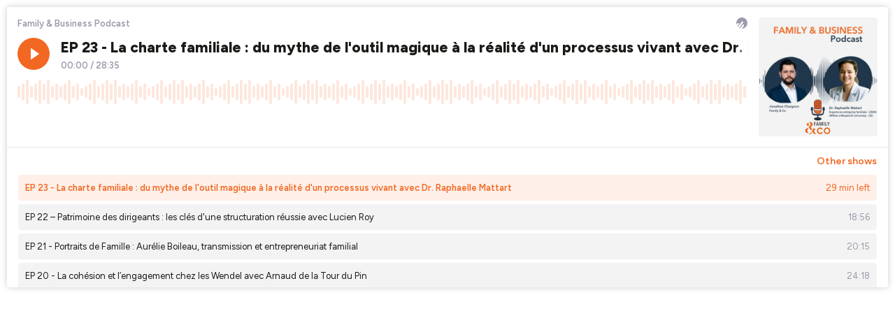

--- FILE ---
content_type: text/html; charset=utf-8
request_url: https://player.ausha.co/index.html?showId=bjeMqvtX7Yn3&color=%23F26822&multishow=true&playlist=true&v=3&playerId=ausha-oQwU
body_size: 28015
content:
<!DOCTYPE html><html lang="en"><head><meta name="robots" content="noindex"/><link rel="dns-prefetch" href="//fonts.googleapis.com"/><link rel="preconnect" href="https://fonts.gstatic.com/" crossorigin="true"/><link rel="alternate" type="application/json+oembed" href="https://player.ausha.co/oembed?url=https%3A%2F%2Fplayer.ausha.co%2Findex.html%3Fcolor%3D%2523F26822%26multishow%3Dtrue%26playerId%3Dausha-oQwU%26playlist%3Dtrue%26showId%3DbjeMqvtX7Yn3%26v%3D3&amp;format=json"/><link rel="icon" href="data:,"/><style>.fresnel-container{margin:0;padding:0;}
@media not all and (min-width:0px) and (max-width:499px){.fresnel-at-vertical{display:none!important;}}
@media not all and (min-width:500px){.fresnel-at-horizontal{display:none!important;}}
@media not all and (max-width:499px){.fresnel-lessThan-horizontal{display:none!important;}}
@media not all and (min-width:500px){.fresnel-greaterThan-vertical{display:none!important;}}
@media not all and (min-width:0px){.fresnel-greaterThanOrEqual-vertical{display:none!important;}}
@media not all and (min-width:500px){.fresnel-greaterThanOrEqual-horizontal{display:none!important;}}
@media not all and (min-width:0px) and (max-width:499px){.fresnel-between-vertical-horizontal{display:none!important;}}</style><style data-emotion-css="1w5wsxi 168dm97 l7tvi7 1rjpe2d eaex3y i6bazn 1g3ou69 1yz08gz vbu2pr k1vxx3 1kuvgcz dnytxs ewgcv9 moyu5 e1enld m9notm 1jbgh0p 18cy27m 7zzwk5 jv1y58 jh34jm 1v46r02 13byxpu 1m1u46z 1lw3gy1 1qb2824 zv4udh 17teuge e82nr3 sznz5p 1eobrnk wtpnzt d8gizt 1f7mu1y ud9ttv tse5pz 353rzq 114qwzx 1w3jvh2 1f2io1k rheznj 1dckk5f c777rk l1lgaa 1dgzwo 1t13sor 19uyqqy keudb8 f6wi3g qstr9w o5lbg4 14hd1oq f44qbb nmynzv oeb95q 1c8km1g 15ffjjq wcb1zb ne5m7u 1aaetkk v6hxma 1jnu74u uy7cn8 b396kg pp1wb4 10v6pqo 19xfc85 r6fe7v ouhi4e 1udf81s 1o3z3tb 1hedjmp 7e4zpy fo3b0g 608m5d ldc3mj 14bwh4h kq1ua1 jgjey 72717k 1r2l9m8 1m9r4s4 oll831 bqeb63">@import url('https://fonts.googleapis.com/css2?family=Figtree:ital,wght@0,300..900;1,300..900&display=swap');*,*::before,*::after{box-sizing:border-box;}html{font-family:'Figtree',sans-serif;font-optical-sizing:auto;font-weight:400;font-style:normal;}body,h1,h2,h3,h4,p,ul,ol,figure,blockquote,dl,dd,button{margin:0;}body{-webkit-scroll-behavior:smooth;-moz-scroll-behavior:smooth;-ms-scroll-behavior:smooth;scroll-behavior:smooth;}html,body,#__next{overflow:hidden;}img{display:block;max-width:100%;}input,button,textarea,select{font:inherit;}img:not([alt]){-webkit-filter:blur(10px);filter:blur(10px);}#nprogress .bar{background:rgb(134,180,140);}#nprogress .peg{box-shadow:0 0 10px rgb(134,180,140),0 0 5px rgb(134,180,140);}*{-webkit-scrollbar-color:rgb(134,180,140) rgb(255,255,255);-moz-scrollbar-color:rgb(134,180,140) rgb(255,255,255);-ms-scrollbar-color:rgb(134,180,140) rgb(255,255,255);scrollbar-color:rgb(134,180,140) rgb(255,255,255);}.react-share__ShareButton:focus{outline:none;}.react-share__ShareButton::-moz-focus-inner{border-style:none;}@media (prefers-reduced-motion:reduce){*{-webkit-animation-duration:0.01ms !important;animation-duration:0.01ms !important;-webkit-animation-iteration-count:1 !important;animation-iteration-count:1 !important;-webkit-transition-duration:0.01ms !important;transition-duration:0.01ms !important;-webkit-scroll-behavior:auto !important;-moz-scroll-behavior:auto !important;-ms-scroll-behavior:auto !important;scroll-behavior:auto !important;}}@media (hover:hover){.display-on-hover{opacity:0;-webkit-transition:opacity 0.3s ease;transition:opacity 0.3s ease;}.hover-container:hover .display-on-hover,.display-on-hover:focus-within{opacity:1;}}:focus:not(.focus-visible){outline:none;}.no-border{box-shadow:none;border:0;}.css-168dm97{border-style:solid;border-color:#E5E5E5;border-width:0;-webkit-transition:background-color 0.2s linear;transition:background-color 0.2s linear;padding:10px;}.css-168dm97:hover,.css-168dm97.focus-visible{outline:none;}.css-l7tvi7{border-style:solid;background-color:rgb(255,255,255);color:rgb(27,26,23);border-color:#E5E5E5;border-width:0;-webkit-transition:background-color 0.2s linear;transition:background-color 0.2s linear;border-radius:4px;box-shadow:rgba(0,0,0,0.2) 0px 0px 10px 0px;min-height:12.5rem;overflow:hidden;padding:0;position:relative;}.css-l7tvi7:hover,.css-l7tvi7.focus-visible{outline:none;}@media (min-width:0px) and (max-width:499px){.css-l7tvi7{max-width:300px;margin-left:auto;margin-right:auto;}}.css-1rjpe2d{border-style:solid;position:relative;overflow:hidden;border-color:#E5E5E5;border-width:0;-webkit-transition:background-color 0.2s linear;transition:background-color 0.2s linear;}.css-1rjpe2d:hover,.css-1rjpe2d.focus-visible{outline:none;}.css-eaex3y{border-style:solid;padding:0.9375rem;border-color:#E5E5E5;border-width:0;-webkit-transition:background-color 0.2s linear;transition:background-color 0.2s linear;}.css-eaex3y:hover,.css-eaex3y.focus-visible{outline:none;}.css-i6bazn{overflow:hidden;}.css-1g3ou69{-webkit-align-items:stretch;-webkit-box-align:stretch;-ms-flex-align:stretch;align-items:stretch;display:-webkit-box;display:-webkit-flex;display:-ms-flexbox;display:flex;-webkit-flex-wrap:wrap-reverse;-ms-flex-wrap:wrap-reverse;flex-wrap:wrap-reverse;margin:calc(0.75rem / 2 * -1) calc(1rem / 2 * -1);}.css-1g3ou69 > *{-webkit-flex-basis:10.625rem;-ms-flex-preferred-size:10.625rem;flex-basis:10.625rem;-webkit-box-flex:1;-webkit-flex-grow:1;-ms-flex-positive:1;flex-grow:1;margin:calc(0.75rem / 2) calc(1rem / 2);}.css-1g3ou69 > :first-child{-webkit-flex-basis:0;-ms-flex-preferred-size:0;flex-basis:0;-webkit-box-flex:99999;-webkit-flex-grow:99999;-ms-flex-positive:99999;flex-grow:99999;}.css-1g3ou69 > :first-child{min-width:0;}@media (min-width:0px) and (max-width:499px){.css-1g3ou69 > :first-child{min-width:calc(100% - 1rem);}}.css-1yz08gz{border-style:solid;position:relative;border-color:#E5E5E5;border-width:0;-webkit-transition:background-color 0.2s linear;transition:background-color 0.2s linear;}.css-1yz08gz:hover,.css-1yz08gz.focus-visible{outline:none;}.css-vbu2pr{display:-webkit-box;display:-webkit-flex;display:-ms-flexbox;display:flex;-webkit-flex-direction:column;-ms-flex-direction:column;flex-direction:column;-webkit-box-pack:start;-webkit-justify-content:flex-start;-ms-flex-pack:start;justify-content:flex-start;min-width:0;-webkit-flex-basis:100%;-ms-flex-preferred-size:100%;flex-basis:100%;}.css-vbu2pr > *{margin-top:0;margin-bottom:0;}.css-vbu2pr > *:first-child{margin-top:0;}.css-vbu2pr > *:last-child{margin-bottom:0;}.css-vbu2pr > * + *{margin-top:0.75rem;}.css-k1vxx3{display:-webkit-box;display:-webkit-flex;display:-ms-flexbox;display:flex;-webkit-align-items:flex-start;-webkit-box-align:flex-start;-ms-flex-align:flex-start;align-items:flex-start;-webkit-box-pack:justify;-webkit-justify-content:space-between;-ms-flex-pack:justify;justify-content:space-between;-webkit-flex-wrap:nowrap;-ms-flex-wrap:nowrap;flex-wrap:nowrap;margin:calc(0.5rem / 2 * -1);}.css-k1vxx3 > *{margin:calc(0.5rem / 2);}.css-1kuvgcz{font-size:0.8125rem;line-height:1.384615;display:block;-webkit-hyphens:auto;-moz-hyphens:auto;-ms-hyphens:auto;hyphens:auto;overflow-wrap:break-word;word-wrap:break-word;outline:none;overflow:hidden;text-overflow:ellipsis;white-space:nowrap;font-weight:600;color:#9D9AAB;}.css-dnytxs .colorless{display:block;}.css-dnytxs .colorful{display:block;opacity:0;position:absolute;top:0;-webkit-transition:opacity 0.2s linear;transition:opacity 0.2s linear;}.css-dnytxs:hover .colorful,.css-dnytxs.focus-visible .colorful{opacity:1;}.css-ewgcv9{display:block;-webkit-box-flex:0;-webkit-flex-grow:0;-ms-flex-positive:0;flex-grow:0;-webkit-flex-shrink:0;-ms-flex-negative:0;flex-shrink:0;-webkit-transition:fill 0.2s linear;transition:fill 0.2s linear;width:1rem;height:1rem;fill:#9D9AAB;}.css-moyu5{-webkit-align-items:flex-start;-webkit-box-align:flex-start;-ms-flex-align:flex-start;align-items:flex-start;display:-webkit-box;display:-webkit-flex;display:-ms-flexbox;display:flex;-webkit-flex-wrap:wrap;-ms-flex-wrap:wrap;flex-wrap:wrap;margin:calc(1rem / 2 * -1) calc(1rem / 2 * -1);-webkit-flex-wrap:nowrap;-ms-flex-wrap:nowrap;flex-wrap:nowrap;}.css-moyu5 > *{-webkit-box-flex:1;-webkit-flex-grow:1;-ms-flex-positive:1;flex-grow:1;margin:calc(1rem / 2) calc(1rem / 2);}.css-moyu5 > :last-child{-webkit-flex-basis:0;-ms-flex-preferred-size:0;flex-basis:0;-webkit-box-flex:99999;-webkit-flex-grow:99999;-ms-flex-positive:99999;flex-grow:99999;}.css-moyu5 > :last-child{min-width:0;}.css-e1enld{border-style:solid;border-color:#E5E5E5;border-width:0;-webkit-transition:background-color 0.2s linear;transition:background-color 0.2s linear;}.css-e1enld:hover,.css-e1enld.focus-visible{outline:none;}.css-m9notm{display:block;-webkit-box-flex:0;-webkit-flex-grow:0;-ms-flex-positive:0;flex-grow:0;-webkit-flex-shrink:0;-ms-flex-negative:0;flex-shrink:0;-webkit-transition:fill 0.2s linear;transition:fill 0.2s linear;width:1rem;height:1rem;fill:rgb(255,255,255);}.css-1jbgh0p{display:-webkit-box;display:-webkit-flex;display:-ms-flexbox;display:flex;-webkit-flex-direction:column;-ms-flex-direction:column;flex-direction:column;-webkit-box-pack:start;-webkit-justify-content:flex-start;-ms-flex-pack:start;justify-content:flex-start;min-width:0;-webkit-flex-basis:100%;-ms-flex-preferred-size:100%;flex-basis:100%;}.css-1jbgh0p > *{margin-top:0;margin-bottom:0;}.css-1jbgh0p > *:first-child{margin-top:0;}.css-1jbgh0p > *:last-child{margin-bottom:0;}.css-1jbgh0p > * + *{margin-top:0.25rem;}.css-18cy27m{border-style:solid;overflow:hidden;position:relative;border-color:#E5E5E5;border-width:0;-webkit-transition:background-color 0.2s linear;transition:background-color 0.2s linear;}.css-18cy27m:hover,.css-18cy27m.focus-visible{outline:none;}.css-7zzwk5{border-style:solid;border-color:#E5E5E5;border-width:0;-webkit-transition:background-color 0.2s linear;transition:background-color 0.2s linear;display:-webkit-box;display:-webkit-flex;display:-ms-flexbox;display:flex;width:-webkit-fit-content;width:-moz-fit-content;width:fit-content;}.css-7zzwk5:hover,.css-7zzwk5.focus-visible{outline:none;}.css-jv1y58{font-size:1.3125rem;line-height:1.333333;display:block;-webkit-hyphens:auto;-moz-hyphens:auto;-ms-hyphens:auto;hyphens:auto;overflow-wrap:break-word;word-wrap:break-word;outline:none;white-space:nowrap;font-weight:800;color:rgb(27,26,23);}.css-jh34jm{display:-webkit-box;display:-webkit-flex;display:-ms-flexbox;display:flex;-webkit-align-items:center;-webkit-box-align:center;-ms-flex-align:center;align-items:center;-webkit-box-pack:start;-webkit-justify-content:flex-start;-ms-flex-pack:start;justify-content:flex-start;-webkit-flex-wrap:nowrap;-ms-flex-wrap:nowrap;flex-wrap:nowrap;margin:calc(0.25rem / 2 * -1);}.css-jh34jm > *{margin:calc(0.25rem / 2);}.css-1v46r02{font-size:0.8125rem;line-height:1.384615;display:block;-webkit-hyphens:auto;-moz-hyphens:auto;-ms-hyphens:auto;hyphens:auto;overflow-wrap:break-word;word-wrap:break-word;outline:none;white-space:nowrap;font-weight:600;color:#9D9AAB;}.css-13byxpu{display:-webkit-box;display:-webkit-flex;display:-ms-flexbox;display:flex;-webkit-align-items:center;-webkit-box-align:center;-ms-flex-align:center;align-items:center;-webkit-box-pack:justify;-webkit-justify-content:space-between;-ms-flex-pack:justify;justify-content:space-between;-webkit-flex-wrap:nowrap;-ms-flex-wrap:nowrap;flex-wrap:nowrap;margin:calc(0.5rem / 2 * -1);}.css-13byxpu > *{margin:calc(0.5rem / 2);}.css-1m1u46z{font-size:0.75rem;line-height:1.416667;display:block;-webkit-hyphens:auto;-moz-hyphens:auto;-ms-hyphens:auto;hyphens:auto;overflow-wrap:break-word;word-wrap:break-word;outline:none;font-weight:600;}.css-1lw3gy1{border-style:solid;background-color:rgb(255,255,255);border-color:#E5E5E5;border-width:0;-webkit-transition:background-color 0.2s linear;transition:background-color 0.2s linear;height:100%;overflow:hidden;position:absolute;width:100%;padding:0;}.css-1lw3gy1:hover,.css-1lw3gy1.focus-visible{outline:none;}.css-1qb2824{border-style:solid;height:100%;border-color:#E5E5E5;border-width:0;-webkit-transition:background-color 0.2s linear;transition:background-color 0.2s linear;}.css-1qb2824:hover,.css-1qb2824.focus-visible{outline:none;}.css-zv4udh{display:-webkit-box;display:-webkit-flex;display:-ms-flexbox;display:flex;-webkit-flex-direction:column;-ms-flex-direction:column;flex-direction:column;-webkit-box-pack:start;-webkit-justify-content:flex-start;-ms-flex-pack:start;justify-content:flex-start;min-width:0;-webkit-flex-basis:100%;-ms-flex-preferred-size:100%;flex-basis:100%;}.css-zv4udh > *{margin-top:0;margin-bottom:0;}.css-zv4udh > *:first-child{margin-top:0;}.css-zv4udh > *:last-child{margin-bottom:0;}.css-zv4udh > * + *{margin-top:0.625rem;}.css-17teuge{display:-webkit-box;display:-webkit-flex;display:-ms-flexbox;display:flex;-webkit-align-items:flex-start;-webkit-box-align:flex-start;-ms-flex-align:flex-start;align-items:flex-start;-webkit-box-pack:justify;-webkit-justify-content:space-between;-ms-flex-pack:justify;justify-content:space-between;-webkit-flex-wrap:nowrap;-ms-flex-wrap:nowrap;flex-wrap:nowrap;margin:calc(1rem / 2 * -1);}.css-17teuge > *{margin:calc(1rem / 2);}.css-e82nr3{font-size:1.3125rem;line-height:1.333333;display:block;-webkit-hyphens:auto;-moz-hyphens:auto;-ms-hyphens:auto;hyphens:auto;overflow-wrap:break-word;word-wrap:break-word;outline:none;overflow:hidden;text-overflow:ellipsis;white-space:nowrap;font-weight:800;}.css-sznz5p{border-style:solid;overflow:auto;border-color:#E5E5E5;border-width:0;-webkit-transition:background-color 0.2s linear;transition:background-color 0.2s linear;}.css-sznz5p:hover,.css-sznz5p.focus-visible{outline:none;}.css-1eobrnk{display:-webkit-box;display:-webkit-flex;display:-ms-flexbox;display:flex;-webkit-flex-direction:column;-ms-flex-direction:column;flex-direction:column;-webkit-box-pack:start;-webkit-justify-content:flex-start;-ms-flex-pack:start;justify-content:flex-start;min-width:0;-webkit-flex-basis:100%;-ms-flex-preferred-size:100%;flex-basis:100%;}.css-1eobrnk > *{margin-top:0;margin-bottom:0;}.css-1eobrnk > *:first-child{margin-top:0;}.css-1eobrnk > *:last-child{margin-bottom:0;}.css-1eobrnk > * + *{margin-top:0.3125rem;}.css-wtpnzt{border-radius:4px;}.css-d8gizt{border-style:solid;padding:1rem;height:100%;border-color:#E5E5E5;border-width:0;-webkit-transition:background-color 0.2s linear;transition:background-color 0.2s linear;}.css-d8gizt:hover,.css-d8gizt.focus-visible{outline:none;}.css-1f7mu1y{display:-webkit-box;display:-webkit-flex;display:-ms-flexbox;display:flex;-webkit-align-items:flex-start;-webkit-box-align:flex-start;-ms-flex-align:flex-start;align-items:flex-start;-webkit-box-pack:start;-webkit-justify-content:flex-start;-ms-flex-pack:start;justify-content:flex-start;-webkit-flex-wrap:nowrap;-ms-flex-wrap:nowrap;flex-wrap:nowrap;margin:calc(0.5rem / 2 * -1);}.css-1f7mu1y > *{margin:calc(0.5rem / 2);}.css-ud9ttv{font-size:0.875rem;line-height:1.357143;display:block;-webkit-hyphens:auto;-moz-hyphens:auto;-ms-hyphens:auto;hyphens:auto;overflow-wrap:break-word;word-wrap:break-word;outline:none;overflow:hidden;text-overflow:ellipsis;white-space:nowrap;font-weight:800;color:rgb(27,26,23);}.css-tse5pz{display:-webkit-box;display:-webkit-flex;display:-ms-flexbox;display:flex;-webkit-align-items:center;-webkit-box-align:center;-ms-flex-align:center;align-items:center;-webkit-box-pack:start;-webkit-justify-content:flex-start;-ms-flex-pack:start;justify-content:flex-start;-webkit-flex-wrap:wrap;-ms-flex-wrap:wrap;flex-wrap:wrap;margin:calc(0.25rem / 2 * -1);}.css-tse5pz > *{margin:calc(0.25rem / 2);}.css-353rzq{font-size:0.8125rem;line-height:1.384615;display:block;-webkit-hyphens:auto;-moz-hyphens:auto;-ms-hyphens:auto;hyphens:auto;overflow-wrap:break-word;word-wrap:break-word;outline:none;font-weight:600;color:#EAE8F3;}.css-114qwzx{display:-webkit-box;display:-webkit-flex;display:-ms-flexbox;display:flex;-webkit-align-items:flex-start;-webkit-box-align:flex-start;-ms-flex-align:flex-start;align-items:flex-start;-webkit-box-pack:start;-webkit-justify-content:flex-start;-ms-flex-pack:start;justify-content:flex-start;-webkit-flex-wrap:nowrap;-ms-flex-wrap:nowrap;flex-wrap:nowrap;margin:calc(1rem / 2 * -1);}.css-114qwzx > *{margin:calc(1rem / 2);}.css-1w3jvh2{font-size:0.875rem;line-height:1.357143;display:block;-webkit-hyphens:auto;-moz-hyphens:auto;-ms-hyphens:auto;hyphens:auto;overflow-wrap:break-word;word-wrap:break-word;outline:none;color:rgb(27,26,23);font-weight:400;}.css-1f2io1k{display:-webkit-box;display:-webkit-flex;display:-ms-flexbox;display:flex;-webkit-flex-direction:column;-ms-flex-direction:column;flex-direction:column;-webkit-box-pack:start;-webkit-justify-content:flex-start;-ms-flex-pack:start;justify-content:flex-start;min-width:0;-webkit-flex-basis:100%;-ms-flex-preferred-size:100%;flex-basis:100%;}.css-1f2io1k > *{margin-top:0;margin-bottom:0;}.css-1f2io1k > *:first-child{margin-top:0;}.css-1f2io1k > *:last-child{margin-bottom:0;}.css-1f2io1k > * + *{margin-top:0.5rem;}.css-rheznj{-webkit-text-decoration:none;text-decoration:none;color:#9D9AAB;font-weight:600;font-size:0.8125rem;}.css-rheznj:hover{-webkit-text-decoration:underline;text-decoration:underline;}.css-1dckk5f{display:-webkit-box;display:-webkit-flex;display:-ms-flexbox;display:flex;-webkit-align-items:flex-end;-webkit-box-align:flex-end;-ms-flex-align:flex-end;align-items:flex-end;-webkit-box-pack:justify;-webkit-justify-content:space-between;-ms-flex-pack:justify;justify-content:space-between;-webkit-flex-wrap:nowrap;-ms-flex-wrap:nowrap;flex-wrap:nowrap;margin:calc(1rem / 2 * -1);}.css-1dckk5f > *{margin:calc(1rem / 2);}.css-c777rk{border-style:solid;padding:1rem;overflow:auto;height:100%;border-color:#E5E5E5;border-width:0;-webkit-transition:background-color 0.2s linear;transition:background-color 0.2s linear;}.css-c777rk:hover,.css-c777rk.focus-visible{outline:none;}.css-l1lgaa{border-style:solid;position:absolute;border-color:#E5E5E5;border-width:0;-webkit-transition:background-color 0.2s linear;transition:background-color 0.2s linear;}.css-l1lgaa:hover,.css-l1lgaa.focus-visible{outline:none;}.css-1dgzwo{display:-webkit-box;display:-webkit-flex;display:-ms-flexbox;display:flex;-webkit-flex-direction:column;-ms-flex-direction:column;flex-direction:column;-webkit-box-pack:start;-webkit-justify-content:flex-start;-ms-flex-pack:start;justify-content:flex-start;min-width:0;-webkit-flex-basis:100%;-ms-flex-preferred-size:100%;flex-basis:100%;}.css-1dgzwo > *{margin-top:0;margin-bottom:0;}.css-1dgzwo > *:first-child{margin-top:0;}.css-1dgzwo > *:last-child{margin-bottom:1rem;}.css-1dgzwo > * + *{margin-top:1.25rem;}.css-1t13sor{display:-webkit-box;display:-webkit-flex;display:-ms-flexbox;display:flex;-webkit-flex-direction:column;-ms-flex-direction:column;flex-direction:column;-webkit-box-pack:start;-webkit-justify-content:flex-start;-ms-flex-pack:start;justify-content:flex-start;min-width:0;-webkit-flex-basis:100%;-ms-flex-preferred-size:100%;flex-basis:100%;}.css-1t13sor > *{margin-top:0;margin-bottom:0;}.css-1t13sor > *:first-child{margin-top:0;}.css-1t13sor > *:last-child{margin-bottom:0;}.css-1t13sor > * + *{margin-top:1rem;}.css-19uyqqy{display:-webkit-box;display:-webkit-flex;display:-ms-flexbox;display:flex;-webkit-align-items:center;-webkit-box-align:center;-ms-flex-align:center;align-items:center;-webkit-box-pack:start;-webkit-justify-content:flex-start;-ms-flex-pack:start;justify-content:flex-start;-webkit-flex-wrap:wrap;-ms-flex-wrap:wrap;flex-wrap:wrap;margin:calc(0.625rem / 2 * -1);}.css-19uyqqy > *{margin:calc(0.625rem / 2);}.css-keudb8{font-size:0.875rem;line-height:1.357143;display:block;-webkit-hyphens:auto;-moz-hyphens:auto;-ms-hyphens:auto;hyphens:auto;overflow-wrap:break-word;word-wrap:break-word;outline:none;font-weight:800;color:rgb(27,26,23);}.css-f6wi3g{display:block;-webkit-box-flex:0;-webkit-flex-grow:0;-ms-flex-positive:0;flex-grow:0;-webkit-flex-shrink:0;-ms-flex-negative:0;flex-shrink:0;-webkit-transition:fill 0.2s linear;transition:fill 0.2s linear;width:1rem;height:1rem;fill:rgb(255,36,127);}.css-qstr9w{font-size:0.875rem;line-height:1.357143;display:block;-webkit-hyphens:auto;-moz-hyphens:auto;-ms-hyphens:auto;hyphens:auto;overflow-wrap:break-word;word-wrap:break-word;outline:none;white-space:nowrap;font-weight:600;}@import url('https://fonts.googleapis.com/css2?family=Figtree:ital,wght@0,300..900;1,300..900&display=swap');*,*::before,*::after{box-sizing:border-box;}html{font-family:'Figtree',sans-serif;font-optical-sizing:auto;font-weight:400;font-style:normal;}body,h1,h2,h3,h4,p,ul,ol,figure,blockquote,dl,dd,button{margin:0;}body{-webkit-scroll-behavior:smooth;-moz-scroll-behavior:smooth;-ms-scroll-behavior:smooth;scroll-behavior:smooth;}html,body,#__next{overflow:hidden;}img{display:block;max-width:100%;}input,button,textarea,select{font:inherit;}img:not([alt]){-webkit-filter:blur(10px);filter:blur(10px);}#nprogress .bar{background:rgb(242,104,34);}#nprogress .peg{box-shadow:0 0 10px rgb(242,104,34),0 0 5px rgb(242,104,34);}*{-webkit-scrollbar-color:rgb(242,104,34) rgb(255,255,255);-moz-scrollbar-color:rgb(242,104,34) rgb(255,255,255);-ms-scrollbar-color:rgb(242,104,34) rgb(255,255,255);scrollbar-color:rgb(242,104,34) rgb(255,255,255);}.react-share__ShareButton:focus{outline:none;}.react-share__ShareButton::-moz-focus-inner{border-style:none;}@media (prefers-reduced-motion:reduce){*{-webkit-animation-duration:0.01ms !important;animation-duration:0.01ms !important;-webkit-animation-iteration-count:1 !important;animation-iteration-count:1 !important;-webkit-transition-duration:0.01ms !important;transition-duration:0.01ms !important;-webkit-scroll-behavior:auto !important;-moz-scroll-behavior:auto !important;-ms-scroll-behavior:auto !important;scroll-behavior:auto !important;}}@media (hover:hover){.display-on-hover{opacity:0;-webkit-transition:opacity 0.3s ease;transition:opacity 0.3s ease;}.hover-container:hover .display-on-hover,.display-on-hover:focus-within{opacity:1;}}:focus:not(.focus-visible){outline:none;}.no-border{box-shadow:none;border:0;}.css-14hd1oq{-webkit-align-items:center;-webkit-box-align:center;-ms-flex-align:center;align-items:center;-webkit-appearance:none;-moz-appearance:none;appearance:none;background-color:transparent;border:0;border-radius:0;color:inherit;cursor:pointer;display:-webkit-inline-box;display:-webkit-inline-flex;display:-ms-inline-flexbox;display:inline-flex;-webkit-box-pack:center;-webkit-justify-content:center;-ms-flex-pack:center;justify-content:center;padding:0;-webkit-text-decoration:none;text-decoration:none;-webkit-user-select:none;-moz-user-select:none;-ms-user-select:none;user-select:none;vertical-align:middle;-webkit-flex-shrink:0;-ms-flex-negative:0;flex-shrink:0;height:2.875rem;width:2.875rem;background-color:rgb(242,104,34);border-radius:50%;color:rgb(255,255,255);-webkit-transition:background-color 0.2s linear;transition:background-color 0.2s linear;}.css-14hd1oq::-moz-focus-inner{border-style:none;}.css-14hd1oq:hover,.css-14hd1oq.focus-visible{outline:none;background-color:rgb(199,88,32);}.css-f44qbb{cursor:pointer;height:2.1875rem;-webkit-mask-image:url([data-uri]);mask-image:url([data-uri]);-webkit-mask-position:left center;mask-position:left center;-webkit-mask-repeat:repeat-x;mask-repeat:repeat-x;-webkit-mask-size:auto 100%;mask-size:auto 100%;width:100%;background-color:rgba(242,104,34,0.15);}.css-nmynzv{height:100%;pointer-events:none;-webkit-transition:width 100ms ease-out;transition:width 100ms ease-out;background-color:rgb(242,104,34);}.css-oeb95q{-webkit-align-items:center;-webkit-box-align:center;-ms-flex-align:center;align-items:center;-webkit-appearance:none;-moz-appearance:none;appearance:none;background-color:transparent;border:0;border-radius:0;color:inherit;cursor:pointer;display:-webkit-inline-box;display:-webkit-inline-flex;display:-ms-inline-flexbox;display:inline-flex;-webkit-box-pack:center;-webkit-justify-content:center;-ms-flex-pack:center;justify-content:center;padding:0;-webkit-text-decoration:none;text-decoration:none;-webkit-user-select:none;-moz-user-select:none;-ms-user-select:none;user-select:none;vertical-align:middle;-webkit-flex-shrink:0;-ms-flex-negative:0;flex-shrink:0;height:1.875rem;width:1.875rem;background-color:transparent;border-radius:50%;color:rgb(242,104,34);-webkit-transition:background-color 0.2s linear;transition:background-color 0.2s linear;}.css-oeb95q::-moz-focus-inner{border-style:none;}.css-oeb95q:hover,.css-oeb95q.focus-visible{outline:none;background-color:transparent;}.css-oeb95q:hover .eqc8npq0,.css-oeb95q.focus-visible .eqc8npq0{fill:rgb(199,88,32);}.css-1c8km1g{display:block;-webkit-box-flex:0;-webkit-flex-grow:0;-ms-flex-positive:0;flex-grow:0;-webkit-flex-shrink:0;-ms-flex-negative:0;flex-shrink:0;-webkit-transition:fill 0.2s linear;transition:fill 0.2s linear;width:1.875rem;height:1.875rem;fill:rgb(242,104,34);}.css-15ffjjq{-webkit-align-items:center;-webkit-box-align:center;-ms-flex-align:center;align-items:center;-webkit-appearance:none;-moz-appearance:none;appearance:none;background-color:transparent;border:0;border-radius:0;color:inherit;cursor:pointer;display:-webkit-inline-box;display:-webkit-inline-flex;display:-ms-inline-flexbox;display:inline-flex;-webkit-box-pack:center;-webkit-justify-content:center;-ms-flex-pack:center;justify-content:center;padding:0;-webkit-text-decoration:none;text-decoration:none;-webkit-user-select:none;-moz-user-select:none;-ms-user-select:none;user-select:none;vertical-align:middle;-webkit-flex-shrink:0;-ms-flex-negative:0;flex-shrink:0;height:1.875rem;width:1.875rem;background-color:rgba(242,104,34,0.1);border-radius:50%;color:rgb(242,104,34);-webkit-transition:background-color 0.2s linear;transition:background-color 0.2s linear;}.css-15ffjjq::-moz-focus-inner{border-style:none;}.css-15ffjjq:hover,.css-15ffjjq.focus-visible{outline:none;background-color:rgba(242,104,34,0.2);}.css-wcb1zb{display:block;-webkit-box-flex:0;-webkit-flex-grow:0;-ms-flex-positive:0;flex-grow:0;-webkit-flex-shrink:0;-ms-flex-negative:0;flex-shrink:0;-webkit-transition:fill 0.2s linear;transition:fill 0.2s linear;width:0.75rem;height:0.75rem;fill:rgb(242,104,34);}.css-ne5m7u{display:block;-webkit-box-flex:0;-webkit-flex-grow:0;-ms-flex-positive:0;flex-grow:0;-webkit-flex-shrink:0;-ms-flex-negative:0;flex-shrink:0;-webkit-transition:fill 0.2s linear;transition:fill 0.2s linear;width:0.625rem;height:0.625rem;fill:rgb(242,104,34);}.css-1aaetkk{font-size:0.875rem;line-height:1.357143;display:block;-webkit-hyphens:auto;-moz-hyphens:auto;-ms-hyphens:auto;hyphens:auto;overflow-wrap:break-word;word-wrap:break-word;outline:none;color:rgb(242,104,34);font-weight:400;}.css-v6hxma{-webkit-align-items:center;-webkit-box-align:center;-ms-flex-align:center;align-items:center;-webkit-appearance:none;-moz-appearance:none;appearance:none;background-color:transparent;border:0;border-radius:0;color:inherit;cursor:pointer;display:-webkit-inline-box;display:-webkit-inline-flex;display:-ms-inline-flexbox;display:inline-flex;-webkit-box-pack:center;-webkit-justify-content:center;-ms-flex-pack:center;justify-content:center;padding:0;-webkit-text-decoration:none;text-decoration:none;-webkit-user-select:none;-moz-user-select:none;-ms-user-select:none;user-select:none;vertical-align:middle;overflow:hidden;background-color:rgba(242,104,34,0.1);color:rgb(242,104,34);padding:0.625rem 0.9375rem;background-color:rgba(255,36,127,0.1);border-radius:9999px;color:rgb(255,36,127);-webkit-transition:background-color 0.2s linear;transition:background-color 0.2s linear;}.css-v6hxma::-moz-focus-inner{border-style:none;}.css-v6hxma .eqc8npq0:first-child{margin-right:0.5rem;}.css-v6hxma .eqc8npq0:last-child{margin-left:0.5rem;}.css-v6hxma:hover,.css-v6hxma.focus-visible{outline:none;background-color:rgba(242,104,34,0.2);}.css-v6hxma:hover,.css-v6hxma.focus-visible,.react-share__ShareButton.focus-visible > .css-v6hxma{outline:none;background-color:rgba(255,36,127,0.2);}.css-1jnu74u{border-style:solid;overflow:hidden;position:relative;border-width:1px 0 0 0;border-color:rgb(229,229,229);-webkit-transition:background-color 0.2s linear;transition:background-color 0.2s linear;}.css-1jnu74u:hover,.css-1jnu74u.focus-visible{outline:none;}.css-uy7cn8{border-style:solid;padding:0 1rem;overflow:auto;height:12.5rem;border-color:#E5E5E5;border-width:0;-webkit-transition:background-color 0.2s linear;transition:background-color 0.2s linear;}.css-uy7cn8:hover,.css-uy7cn8.focus-visible{outline:none;}.css-b396kg{border-style:solid;position:-webkit-sticky;position:sticky;background-color:rgb(255,255,255);border-color:#E5E5E5;border-width:0;-webkit-transition:background-color 0.2s linear;transition:background-color 0.2s linear;}.css-b396kg:hover,.css-b396kg.focus-visible{outline:none;}.css-pp1wb4{display:-webkit-box;display:-webkit-flex;display:-ms-flexbox;display:flex;-webkit-align-items:center;-webkit-box-align:center;-ms-flex-align:center;align-items:center;-webkit-box-pack:end;-webkit-justify-content:flex-end;-ms-flex-pack:end;justify-content:flex-end;-webkit-flex-wrap:wrap;-ms-flex-wrap:wrap;flex-wrap:wrap;margin:calc(1rem / 2 * -1);}.css-pp1wb4 > *{margin:calc(1rem / 2);}.css-10v6pqo{-webkit-align-items:center;-webkit-box-align:center;-ms-flex-align:center;align-items:center;-webkit-appearance:none;-moz-appearance:none;appearance:none;background-color:transparent;border:0;border-radius:0;color:inherit;cursor:pointer;display:-webkit-inline-box;display:-webkit-inline-flex;display:-ms-inline-flexbox;display:inline-flex;-webkit-box-pack:center;-webkit-justify-content:center;-ms-flex-pack:center;justify-content:center;padding:0;-webkit-text-decoration:none;text-decoration:none;-webkit-user-select:none;-moz-user-select:none;-ms-user-select:none;user-select:none;vertical-align:middle;overflow:hidden;color:rgb(242,104,34);padding:0.625rem 0.5rem;border-radius:9999px;-webkit-transition:background-color 0.2s linear;transition:background-color 0.2s linear;}.css-10v6pqo::-moz-focus-inner{border-style:none;}.css-10v6pqo .eqc8npq0:first-child{margin-right:0.5rem;}.css-10v6pqo .eqc8npq0:last-child{margin-left:0.5rem;}.css-10v6pqo:hover,.css-10v6pqo.focus-visible{outline:none;-webkit-text-decoration:underline;text-decoration:underline;}.css-10v6pqo:hover,.css-10v6pqo.focus-visible,.react-share__ShareButton.focus-visible > .css-10v6pqo{outline:none;}.css-19xfc85{display:-webkit-box;display:-webkit-flex;display:-ms-flexbox;display:flex;-webkit-flex-direction:column;-ms-flex-direction:column;flex-direction:column;-webkit-box-pack:start;-webkit-justify-content:flex-start;-ms-flex-pack:start;justify-content:flex-start;min-width:0;-webkit-flex-basis:100%;-ms-flex-preferred-size:100%;flex-basis:100%;}.css-19xfc85 > *{margin-top:0;margin-bottom:0;}.css-19xfc85 > *:first-child{margin-top:0;}.css-19xfc85 > *:last-child{margin-bottom:1rem;}.css-19xfc85 > * + *{margin-top:0.3125rem;}.css-r6fe7v{border-style:solid;background-color:rgba(242,104,34,0.1);border-radius:4px;color:rgb(242,104,34);padding:0.625rem;border-color:#E5E5E5;border-width:0;-webkit-transition:background-color 0.2s linear;transition:background-color 0.2s linear;}.css-r6fe7v:hover,.css-r6fe7v.focus-visible{outline:none;background-color:rgba(242,104,34,0.2);}.css-ouhi4e{display:-webkit-box;display:-webkit-flex;display:-ms-flexbox;display:flex;-webkit-align-items:center;-webkit-box-align:center;-ms-flex-align:center;align-items:center;-webkit-box-pack:start;-webkit-justify-content:flex-start;-ms-flex-pack:start;justify-content:flex-start;-webkit-flex-wrap:nowrap;-ms-flex-wrap:nowrap;flex-wrap:nowrap;margin:calc(0.625rem / 2 * -1);}.css-ouhi4e > *{margin:calc(0.625rem / 2);}.css-1udf81s{font-size:0.8125rem;line-height:1.384615;display:block;-webkit-hyphens:auto;-moz-hyphens:auto;-ms-hyphens:auto;hyphens:auto;overflow-wrap:break-word;word-wrap:break-word;outline:none;overflow:hidden;text-overflow:ellipsis;white-space:nowrap;font-weight:600;}.css-1o3z3tb{font-size:0.8125rem;line-height:1.384615;display:block;-webkit-hyphens:auto;-moz-hyphens:auto;-ms-hyphens:auto;hyphens:auto;overflow-wrap:break-word;word-wrap:break-word;outline:none;white-space:nowrap;font-weight:400;}.css-1hedjmp{border-style:solid;background-color:rgba(27,26,23,0.05);border-radius:4px;color:rgb(27,26,23);padding:0.625rem;border-color:#E5E5E5;border-width:0;-webkit-transition:background-color 0.2s linear;transition:background-color 0.2s linear;}.css-1hedjmp:hover,.css-1hedjmp.focus-visible{outline:none;background-color:rgba(27,26,23,0.1);}.css-7e4zpy{font-size:0.8125rem;line-height:1.384615;display:block;-webkit-hyphens:auto;-moz-hyphens:auto;-ms-hyphens:auto;hyphens:auto;overflow-wrap:break-word;word-wrap:break-word;outline:none;overflow:hidden;text-overflow:ellipsis;white-space:nowrap;font-weight:400;}.css-fo3b0g{font-size:0.8125rem;line-height:1.384615;display:block;-webkit-hyphens:auto;-moz-hyphens:auto;-ms-hyphens:auto;hyphens:auto;overflow-wrap:break-word;word-wrap:break-word;outline:none;font-weight:400;color:#9D9AAB;}.css-608m5d{position:relative;top:-100px;}.css-ldc3mj{border-style:solid;padding:0 1rem;overflow:auto;height:100%;border-color:#E5E5E5;border-width:0;-webkit-transition:background-color 0.2s linear;transition:background-color 0.2s linear;}.css-ldc3mj:hover,.css-ldc3mj.focus-visible{outline:none;}.css-14bwh4h{border-style:solid;padding:1rem 0;position:-webkit-sticky;position:sticky;background-color:rgb(255,255,255);border-color:#E5E5E5;border-width:0;-webkit-transition:background-color 0.2s linear;transition:background-color 0.2s linear;}.css-14bwh4h:hover,.css-14bwh4h.focus-visible{outline:none;}.css-kq1ua1{display:grid;gap:0.625rem;grid-gap:0.625rem;margin-bottom:1rem;margin-top:0;}@supports (width:min(20rem,100%)){.css-kq1ua1{grid-template-columns:repeat(auto-fit,minmax(min(20rem,100%),1fr));}}.css-jgjey{border-style:solid;background-color:rgba(242,104,34,0.1);border-radius:4px;color:rgb(242,104,34);padding:1rem;border-color:#E5E5E5;border-width:0;-webkit-transition:background-color 0.2s linear;transition:background-color 0.2s linear;}.css-jgjey:hover,.css-jgjey.focus-visible{outline:none;background-color:rgba(242,104,34,0.2);}.css-72717k{border-style:solid;width:3.125rem;border-color:#E5E5E5;border-width:0;-webkit-transition:background-color 0.2s linear;transition:background-color 0.2s linear;}.css-72717k:hover,.css-72717k.focus-visible{outline:none;}.css-1r2l9m8{padding-bottom:calc(1 / 1 * 100%);position:relative;}.css-1r2l9m8 > *{-webkit-align-items:center;-webkit-box-align:center;-ms-flex-align:center;align-items:center;bottom:0;display:-webkit-box;display:-webkit-flex;display:-ms-flexbox;display:flex;-webkit-box-pack:center;-webkit-justify-content:center;-ms-flex-pack:center;justify-content:center;left:0;overflow:hidden;position:absolute;right:0;top:0;}.css-1r2l9m8 > img{height:100%;object-fit:cover;width:100%;}.css-1m9r4s4{font-size:0.875rem;line-height:1.357143;display:block;-webkit-hyphens:auto;-moz-hyphens:auto;-ms-hyphens:auto;hyphens:auto;overflow-wrap:break-word;word-wrap:break-word;outline:none;overflow:hidden;text-overflow:ellipsis;white-space:nowrap;font-weight:600;}.css-oll831{display:block;-webkit-box-flex:0;-webkit-flex-grow:0;-ms-flex-positive:0;flex-grow:0;-webkit-flex-shrink:0;-ms-flex-negative:0;flex-shrink:0;-webkit-transition:fill 0.2s linear;transition:fill 0.2s linear;width:1rem;height:1rem;fill:rgb(242,104,34);}.css-bqeb63{border-style:solid;background-color:rgba(27,26,23,0.05);border-radius:4px;color:rgb(27,26,23);padding:1rem;border-color:#E5E5E5;border-width:0;-webkit-transition:background-color 0.2s linear;transition:background-color 0.2s linear;}.css-bqeb63:hover,.css-bqeb63.focus-visible{outline:none;background-color:rgba(27,26,23,0.1);}</style><meta name="viewport" content="width=device-width"/><meta charSet="utf-8"/><title>EP 23 - La charte familiale : du mythe de l&#x27;outil magique à la réalité d&#x27;un processus vivant avec Dr. Raphaelle Mattart</title><link rel="preload" href="/_next/static/css/aea3675af88d5deac27b.css" as="style"/><link rel="stylesheet" href="/_next/static/css/aea3675af88d5deac27b.css" data-n-g=""/><noscript data-n-css="true"></noscript><link rel="preload" href="/_next/static/chunks/main-8115e7097f9b4c1ec60d.js" as="script"/><link rel="preload" href="/_next/static/chunks/webpack-d51e3c53570fec07dc01.js" as="script"/><link rel="preload" href="/_next/static/chunks/framework.4df82c4704a0136f6a4b.js" as="script"/><link rel="preload" href="/_next/static/chunks/05d954cf.9ffbb6fb9bb5756de8e4.js" as="script"/><link rel="preload" href="/_next/static/chunks/75fc9c18.2ebdbe963ad0d64207af.js" as="script"/><link rel="preload" href="/_next/static/chunks/commons.e3cb1bb9299a4c3ce686.js" as="script"/><link rel="preload" href="/_next/static/chunks/71247caf95475e3ea7f9a0f8a30beb258b23d005.79d80b453aff8e3221bc.js" as="script"/><link rel="preload" href="/_next/static/chunks/f6078781a05fe1bcb0902d23dbbb2662c8d200b3.bc66b60ebb234774ecfb.js" as="script"/><link rel="preload" href="/_next/static/chunks/pages/_app-ae14ec1ee319c9ab4211.js" as="script"/><link rel="preload" href="/_next/static/chunks/pages/index-2803bf110dde29476a22.js" as="script"/></head><body id="player-container"><div id="__next"><div version="3" class="css-168dm97 e1lc54wn0"><div version="3" color="typography" class="hover-container nprogress-container css-l7tvi7 e1lc54wn1"><audio id="audio" src="https://audio.ausha.co/oRJ57sL3M77D.mp3" preload="none" style="width:100%"></audio><div overflow="hidden" class="css-1rjpe2d ekhq150"><div class="css-eaex3y ekhq150"><div class="css-i6bazn e1wup2dx0"><div class="css-1g3ou69 e1wup2dx1"><div class="css-1yz08gz ekhq150"><div class="css-vbu2pr es76jm70"><div class="css-i6bazn e1m7538v0"><div class="css-k1vxx3 e1m7538v1"><h2 font-weight="semibold" color="typographyLight" class="css-1kuvgcz eswqaos0">Family &amp; Business Podcast</h2><a href="https://www.ausha.co?utm_source=client_ausha&amp;utm_medium=referral&amp;utm_campaign=smartplayer" title="Powered by Ausha 🚀" target="_blank" rel="noopener" style="margin-left:auto" class="css-dnytxs eum8hmn0"><div class="css-1yz08gz ekhq150"><svg viewBox="0 0 83 84" class="colorless css-ewgcv9 eqc8npq0" size="4" fill="typographyLight"><path d="M41.82 0A41.82 41.82 0 001.71 53.64l6.82-9.57a6.28 6.28 0 1110.23 7.29L8 66.44a42 42 0 004 4.71l28.3-39.7a6.28 6.28 0 0110.23 7.29L22.07 78.69a41.59 41.59 0 006 2.64l18.53-26a6.28 6.28 0 1110.23 7.29l-15 21c22.735-.5 40.903-19.075 40.9-41.815C82.729 19.065 64.556.495 41.82 0z"></path></svg><svg viewBox="0 0 83 84" class="colorful css-ewgcv9 eqc8npq0" size="4" fill="typographyLight"><linearGradient id="ausha-logo-colors_svg__a" x1="24.038%" x2="69.985%" y1="10.464%" y2="78.917%"><stop offset="0" stop-color="#9a238e"></stop><stop offset="1" stop-color="#27238e"></stop></linearGradient><path d="M41.82 0A41.82 41.82 0 001.71 53.64l6.82-9.57a6.28 6.28 0 1110.23 7.29L8 66.44a42 42 0 004 4.71l28.3-39.7a6.28 6.28 0 0110.23 7.29L22.07 78.69a41.59 41.59 0 006 2.64l18.53-26a6.28 6.28 0 1110.23 7.29l-15 21c22.735-.5 40.903-19.075 40.9-41.815C82.729 19.065 64.556.495 41.82 0z" fill="url(#ausha-logo-colors_svg__a)"></path></svg></div></a></div></div><div class="css-i6bazn e1wup2dx0"><div orientation="horizontal" class="css-moyu5 e1wup2dx1"><div class="css-e1enld ekhq150"><button type="button" color="background" aria-label="Play" aria-pressed="false" class="e7l84xn0 css-14hd1oq emn9ydx0"><svg viewBox="0 0 14 19" aria-hidden="true" size="4" fill="background" style="margin-left:0.2rem" class="css-m9notm eqc8npq0"><path d="M.2.1c.2-.1.4-.1.5 0l13.1 9c.1.1.2.3.2.4s-.1.3-.2.4l-13.1 9c-.1.1-.2.1-.2.1-.1 0-.1 0-.2-.1-.2 0-.3-.2-.3-.4V.5C0 .3.1.1.2.1z"></path></svg></button></div><div class="css-e1enld ekhq150"><div class="css-1jbgh0p es76jm70"><div overflow="hidden" class="css-18cy27m ekhq150"><div class="css-7zzwk5 ey8kv9y0" style="transform:none"><h1 font-weight="bold" color="typography" class="css-jv1y58 eswqaos0">EP 23 - La charte familiale : du mythe de l&#x27;outil magique à la réalité d&#x27;un processus vivant avec Dr. Raphaelle Mattart</h1></div></div><div class="css-i6bazn e1m7538v0"><div class="css-jh34jm e1m7538v1"><p font-weight="semibold" color="typographyLight" class="css-1v46r02 eswqaos0">00:00<!-- --> / <!-- -->28:35</p></div></div></div></div></div></div><div class="css-1yz08gz ekhq150"><div class="css-f44qbb eqart8g0"><div style="width:0%" class="css-nmynzv eqart8g1"></div></div></div><div class="display-on-hover css-e1enld ekhq150"><div class="css-i6bazn e1m7538v0"><div class="css-13byxpu e1m7538v1"><button type="button" color="primary" aria-label="Rewind" class="e7l84xn0 css-oeb95q emn9ydx0"><svg viewBox="0 0 27 29" fill="primary" class="css-1c8km1g eqc8npq0"><path clip-rule="evenodd" d="M13.6 29c7.1 0 12.9-5.7 12.9-12.7 0-6.7-5.2-12.1-11.8-12.7l2.1-2.1c.2-.2.2-.5 0-.7-.1-.1-.2-.1-.3-.1s-.2 0-.3.1l-2.9 2.8s-.1.1-.1.2v.4c0 .1.1.1.1.2l2.9 2.8c.2.2.5.2.7 0s.2-.5 0-.7l-2-2c6 .6 10.7 5.6 10.7 11.7 0 6.5-5.3 11.8-11.9 11.8S1.8 22.7 1.8 16.2c0-3.1 1.2-6.1 3.4-8.3.2-.2.2-.5 0-.7s-.5-.2-.7 0C2.1 9.6.8 12.8.8 16.2.8 23.3 6.5 29 13.6 29z" fill-rule="evenodd"></path><path d="M8.4 18.4v-1.2h-3v1.2zm4.2 2.6v-8.6h-1.1l-2.5 2 .7.9c.7-.6 1.2-1 1.3-1.1l.3-.3V21zm4.5.1c1.1 0 1.9-.3 2.4-.8s.9-1.2.9-2.1c0-.8-.3-1.4-.8-1.9s-1.2-.7-2.1-.7h-.7c-.2 0-.4.1-.5.1l.2-2.1h3.2v-1.2h-4.5l-.2 4.2.6.4c.2 0 .4-.1.7-.1s.5-.1.7-.1c1.3 0 2 .5 2 1.5 0 .5-.2.9-.5 1.2s-.9.5-1.5.5c-.4 0-.7 0-1.1-.1s-.8-.2-1.1-.4v1.2c.5.3 1.3.4 2.3.4z"></path></svg></button><button type="button" color="primary" aria-label="Update playback speed (current speed is 1)" class="e7l84xn0 css-15ffjjq emn9ydx0"><span font-weight="semibold" class="css-1m1u46z eswqaos0">×1</span></button><button type="button" color="primary" aria-label="Skip forward" class="e7l84xn0 css-oeb95q emn9ydx0"><svg viewBox="0 0 27 29" fill="primary" class="css-1c8km1g eqc8npq0"><path clip-rule="evenodd" d="M13.4 29C6.3 29 .5 23.3.5 16.3.5 9.6 5.7 4.2 12.3 3.6l-2.1-2.1c-.2-.2-.2-.5 0-.7.1-.1.2-.1.3-.1s.2 0 .3.1l2.9 2.8s.1.1.1.2v.4c0 .1-.1.1-.1.2l-2.9 2.8c-.2.2-.5.2-.7 0s-.2-.5 0-.7l2-2c-6 .6-10.7 5.6-10.7 11.7C1.4 22.7 6.7 28 13.3 28s11.9-5.3 11.9-11.8c0-3.1-1.2-6.1-3.4-8.3-.2-.2-.2-.5 0-.7s.5-.2.7 0c2.4 2.4 3.7 5.6 3.7 9 0 7.1-5.7 12.8-12.8 12.8z" fill-rule="evenodd"></path><path d="M7.9 19.7v-2.4h2.3v-1H7.9v-2.4h-1v2.4H4.6v1h2.3v2.4zm6.7 1.3v-8.6h-1.1l-2.5 2 .7.9c.7-.6 1.2-1 1.3-1.1l.3-.3V21zm4.4.1c1.1 0 1.9-.3 2.4-.8s.9-1.2.9-2.1c0-.8-.3-1.4-.8-1.9s-1.2-.7-2.1-.7h-.7c-.2 0-.4.1-.5.1l.2-2.1h3.2v-1.2h-4.5l-.1 4.2.6.4c.2 0 .4-.1.7-.1s.5-.1.7-.1c1.3 0 2 .5 2 1.5 0 .5-.2.9-.5 1.2s-.9.5-1.5.5c-.4 0-.7 0-1.1-.1s-.8-.2-1.1-.4v1.2c.5.3 1.3.4 2.2.4z"></path></svg></button><div class="fresnel-container fresnel-greaterThanOrEqual-horizontal "></div><div style="flex-grow:1" class="css-e1enld ekhq150"></div><button type="button" color="primary" aria-label="Share" class="e7l84xn0 css-15ffjjq emn9ydx0"><svg viewBox="0 0 12 13" size="3" fill="primary" class="css-wcb1zb eqc8npq0"><path clip-rule="evenodd" d="M9.2.2c1.1 0 2.1.9 2.1 2s-.9 2-2.1 2c-.7 0-1.4-.4-1.7-1L4 5.5c.1.2.1.5.1.7 0 .3 0 .6-.1.8l3.5 2.1.3-.3c.8-.8 2.1-.8 2.9 0 .4.4.6.9.6 1.4s-.2 1.1-.6 1.4c-.4.4-.9.6-1.5.6-.5 0-1.1-.2-1.5-.6s-.6-.9-.6-1.4c0-.3 0-.5.1-.7L3.8 7.4c-.4.6-1 .9-1.7.9C.9 8.3 0 7.4 0 6.2c0-1.1.9-2 2.1-2 .7 0 1.3.4 1.7.9L7.3 3c-.1-.2-.1-.5-.1-.7 0-1.2.9-2.1 2-2.1z" fill-rule="evenodd"></path></svg></button><button type="button" color="primary" aria-label="Description" class="e7l84xn0 css-15ffjjq emn9ydx0"><svg viewBox="0 0 6 14" size="3" fill="primary" class="css-wcb1zb eqc8npq0"><path d="M5.8 12.1l-.2.8c-.6.2-1 .4-1.4.5-.3.1-.7.2-1.2.2-.7 0-1.2-.2-1.6-.5s-.6-.8-.6-1.3v-.6c.2-.2.2-.5.3-.7L1.8 8c.1-.3.1-.5.2-.7v-.6c0-.3 0-.6-.2-.7-.1-.1-.3-.2-.7-.2-.2 0-.4 0-.6.1s-.3.1-.5.2l.2-.8c.5-.2.9-.4 1.3-.5.5-.1.9-.2 1.3-.2.7 0 1.2.2 1.6.5s.6.8.6 1.3V7c0 .3-.1.5-.1.8L4 10.2c-.1.2-.1.4-.2.7 0 .3-.1.5-.1.6 0 .3.1.6.2.7s.4.2.8.2c.2 0 .4 0 .6-.1.3-.1.4-.1.5-.2zM6 1.6c0 .4-.1.8-.5 1.1-.3.3-.7.5-1.2.5-.4 0-.8-.2-1.2-.5-.3-.3-.5-.7-.5-1.1s.2-.8.5-1.1c.4-.3.8-.5 1.2-.5.5 0 .9.2 1.2.5.4.3.5.7.5 1.1z"></path></svg></button></div></div></div></div><div class="css-1lw3gy1 ed6ddcy0" style="top:100%"><div height="100%" class="css-1qb2824 ekhq150" style="visibility:hidden"><div style="height:100%" class="css-zv4udh es76jm70"><div class="css-e1enld ekhq150"><div class="css-i6bazn e1m7538v0"><div class="css-17teuge e1m7538v1"><h3 font-weight="bold" class="css-e82nr3 eswqaos0">Chapters</h3><button type="button" color="primary" aria-label="Close chapters" class="e7l84xn0 css-15ffjjq emn9ydx0"><svg viewBox="0 0 10 10" fill="primary" class="css-ne5m7u eqc8npq0"><path d="M5.9 5l3.9-3.9c.2-.2.2-.6 0-.9-.2-.2-.6-.2-.9 0L5 4.1 1.1.2C.9 0 .5 0 .2.2c-.2.2-.2.6 0 .9L4.1 5 .2 8.9c-.2.2-.2.6 0 .9.1.1.3.2.4.2s.3-.1.4-.2l4-3.9 3.9 3.9c.1.1.3.2.5.2s.3-.1.4-.2c.2-.2.2-.6 0-.9z"></path></svg></button></div></div></div><div overflow="auto" style="flex-grow:1" class="css-sznz5p ekhq150"><div class="css-1eobrnk es76jm70"></div></div></div></div></div></div><div class="css-1yz08gz ekhq150"><img src="https://image.ausha.co/tXTQf9fPhLIYn1UvU7o1wAWFNZ0xcT1qCIWvDZ6o_400x400.jpeg" alt="" class="css-wtpnzt e15b6jtk0"/></div></div></div></div><div class="css-1lw3gy1 ed6ddcy0" style="top:100%"><div height="100%" class="css-d8gizt ekhq150" style="visibility:hidden"><div style="height:100%" class="css-zv4udh es76jm70"><div class="css-e1enld ekhq150"><div class="css-i6bazn e1m7538v0"><div class="css-1f7mu1y e1m7538v1"><div class="css-1eobrnk es76jm70"><p font-weight="bold" color="typography" class="css-ud9ttv eswqaos0">EP 23 - La charte familiale : du mythe de l&#x27;outil magique à la réalité d&#x27;un processus vivant avec Dr. Raphaelle Mattart</p><div class="css-i6bazn e1m7538v0"><div class="css-tse5pz e1m7538v1"><div class="css-i6bazn e1m7538v0"><div class="css-jh34jm e1m7538v1"><p font-weight="semibold" color="typographyLight" class="css-1v46r02 eswqaos0">Published on December 29, 2025</p><span font-weight="semibold" color="dotSeparator" class="css-353rzq eswqaos0">•</span><a href="https://smartlink.ausha.co/podcast-family-business" target="_blank" rel="noopener" font-weight="semibold" color="typographyLight" class="css-1kuvgcz eswqaos0">Family &amp; Business Podcast</a></div></div></div></div></div><div class="fresnel-container fresnel-greaterThanOrEqual-horizontal "><div class="css-i6bazn e1m7538v0"><div class="css-114qwzx e1m7538v1"><button type="button" color="primary" aria-label="Close description" class="e7l84xn0 css-15ffjjq emn9ydx0"><svg viewBox="0 0 10 10" fill="primary" class="css-ne5m7u eqc8npq0"><path d="M5.9 5l3.9-3.9c.2-.2.2-.6 0-.9-.2-.2-.6-.2-.9 0L5 4.1 1.1.2C.9 0 .5 0 .2.2c-.2.2-.2.6 0 .9L4.1 5 .2 8.9c-.2.2-.2.6 0 .9.1.1.3.2.4.2s.3-.1.4-.2l4-3.9 3.9 3.9c.1.1.3.2.5.2s.3-.1.4-.2c.2-.2.2-.6 0-.9z"></path></svg></button></div></div></div></div></div></div><div overflow="auto" style="flex-grow:1" class="css-sznz5p ekhq150"><div color="typography" font-weight="normal" class="css-1w3jvh2 eswqaos0"><div class="css-1f2io1k es76jm70"><p>Dans cet épisode du <b>Family &amp; Business Podcast</b>, <b>Jonathan Chaignon</b> accueille le <b>Dr. Raphaëlle Mattard</b>, économiste, politologue et experte en entreprise familiale, pour décrypter les dynamiques de pouvoir et de gouvernance au sein des familles actionnaires.</p><p><br/></p><p>Raphaëlle explique notamment pourquoi une famille actionnaire fonctionne comme une <b>« mini-société politique »</b> où le pouvoir, les émotions et les agendas cachés dictent souvent les règles du jeu. </p><p><br/></p><p><b>Au programme de cet épisode :</b></p><ul><li><p>Les différences de gouvernance entre la <b>Belgique, la France et les pays anglo-saxons</b></p></li><li><p><b>La famille comme système politique</b> : comprendre les relations de pouvoir et les intérêts cachés</p></li><li><p><b>La charte familiale</b> : les clés pour créer un document simple, utile et surtout « vécu » par tous</p></li><li><p>Comment éviter &quot;<b>l’hypocrisie organisationnelle&quot;;</b> le décalage entre les paroles et les actes réels ? </p></li></ul><p><br/></p><p>----</p><p><br/></p><p><a href="https://family-and-co.eu/" target="_blank" rel="noopener" color="primary" style="display:inline" font-weight="normal" class="css-1aaetkk eswqaos0"><b>Family &amp; Co</b></a>, cabinet de conseil spécialisé dans l’accompagnement des actionnaires familiaux, produit et anime ce podcast pour offrir des conseils pratiques et des perspectives éclairantes sur des sujets comme la <b>le projet d&#x27;actionnaires, la transmission</b>, la <b>gouvernance familiale</b>, et plus globalement : l&#x27;entreprise familiale.</p><p><br/></p><p>Joignez-vous à nous pour un voyage au cœur des dynamiques des entreprises familiales, avec un contenu conçu pour les familles, les dirigeants et tous ceux qui souhaitent mieux comprendre et piloter la richesse des relations entre actionnaires et entreprises familiales.</p><p><br/></p><p><a href="https://family-and-co.eu/" target="_blank" rel="noopener" color="primary" style="display:inline" font-weight="normal" class="css-1aaetkk eswqaos0">Pour en savoir plus sur Family &amp; Co, c&#x27;est par ici que cela se passe</a>. </p><br/><p>Hébergé par Ausha. Visitez <a href="https://ausha.co/politique-de-confidentialite" target="_blank" rel="noopener" color="primary" style="display:inline" font-weight="normal" class="css-1aaetkk eswqaos0">ausha.co/politique-de-confidentialite</a> pour plus d&#x27;informations.</p><a href="https://ausha.co/?utm_source=client_ausha&amp;utm_medium=referral&amp;utm_campaign=smartplayer" target="_blank" class="css-rheznj e1xtj8j40">Powered by Ausha 🚀</a></div></div></div><div class="fresnel-container fresnel-at-vertical "><div class="css-i6bazn e1m7538v0"><div class="css-1dckk5f e1m7538v1"><div style="margin-left:auto" class="css-e1enld ekhq150"><button type="button" color="primary" aria-label="Close description" class="e7l84xn0 css-15ffjjq emn9ydx0"><svg viewBox="0 0 10 10" fill="primary" class="css-ne5m7u eqc8npq0"><path d="M5.9 5l3.9-3.9c.2-.2.2-.6 0-.9-.2-.2-.6-.2-.9 0L5 4.1 1.1.2C.9 0 .5 0 .2.2c-.2.2-.2.6 0 .9L4.1 5 .2 8.9c-.2.2-.2.6 0 .9.1.1.3.2.4.2s.3-.1.4-.2l4-3.9 3.9 3.9c.1.1.3.2.5.2s.3-.1.4-.2c.2-.2.2-.6 0-.9z"></path></svg></button></div></div></div></div></div></div></div><div class="css-1lw3gy1 ed6ddcy0" style="top:100%"><div overflow="auto" height="100%" style="padding-right:calc(1rem + 1.875rem + 0.5rem);visibility:hidden" class="css-c777rk ekhq150"><div class="fresnel-container fresnel-greaterThanOrEqual-horizontal "><div style="top:1rem;right:1rem" class="css-l1lgaa ekhq150"><button type="button" color="primary" aria-label="Close share" class="e7l84xn0 css-15ffjjq emn9ydx0"><svg viewBox="0 0 10 10" fill="primary" class="css-ne5m7u eqc8npq0"><path d="M5.9 5l3.9-3.9c.2-.2.2-.6 0-.9-.2-.2-.6-.2-.9 0L5 4.1 1.1.2C.9 0 .5 0 .2.2c-.2.2-.2.6 0 .9L4.1 5 .2 8.9c-.2.2-.2.6 0 .9.1.1.3.2.4.2s.3-.1.4-.2l4-3.9 3.9 3.9c.1.1.3.2.5.2s.3-.1.4-.2c.2-.2.2-.6 0-.9z"></path></svg></button></div></div><div class="css-1dgzwo es76jm70"><div class="css-e1enld ekhq150"><div class="css-1t13sor es76jm70"><div class="css-i6bazn e1m7538v0"><div class="css-19uyqqy e1m7538v1"><h3 font-weight="bold" color="typography" class="css-keudb8 eswqaos0">Share episode</h3></div></div><div class="css-i6bazn e1m7538v0"><div class="css-19uyqqy e1m7538v1"><button type="button" color="share" aria-label="Copy embed code" class="e155px3r0 css-v6hxma emn9ydx0"><svg viewBox="0 0 16 9" size="4" fill="share" class="css-f6wi3g eqc8npq0"><path d="M5.9 9V6.6l-3.6-2 3.6-2.3V0L0 4v1.4zm3.4 0l5.9-3.6V4L9.3 0v2.4l3.6 2.3-3.6 2z"></path></svg><div class="css-1yz08gz ekhq150"><span font-weight="semibold" class="css-qstr9w eswqaos0" style="transform:none">Embed code</span><div class="css-l1lgaa ekhq150" style="display:none;transform:translateY(50%) translateZ(0)"><span font-weight="semibold" class="css-qstr9w eswqaos0">Copied</span></div></div></button></div></div></div></div><div class="css-e1enld ekhq150"><div class="css-1t13sor es76jm70"><h3 font-weight="bold" color="typography" class="css-keudb8 eswqaos0">Subscribe</h3></div></div></div><div class="fresnel-container fresnel-at-vertical "><div style="bottom:1rem;right:1rem" class="css-l1lgaa ekhq150"><button type="button" color="primary" aria-label="Close share" class="e7l84xn0 css-15ffjjq emn9ydx0"><svg viewBox="0 0 10 10" fill="primary" class="css-ne5m7u eqc8npq0"><path d="M5.9 5l3.9-3.9c.2-.2.2-.6 0-.9-.2-.2-.6-.2-.9 0L5 4.1 1.1.2C.9 0 .5 0 .2.2c-.2.2-.2.6 0 .9L4.1 5 .2 8.9c-.2.2-.2.6 0 .9.1.1.3.2.4.2s.3-.1.4-.2l4-3.9 3.9 3.9c.1.1.3.2.5.2s.3-.1.4-.2c.2-.2.2-.6 0-.9z"></path></svg></button></div></div></div></div></div><div overflow="hidden" class="css-1jnu74u ekhq150"><div overflow="auto" height="12.5rem" class="css-uy7cn8 ekhq150"><div style="top:0px" class="css-b396kg ekhq150"><div class="css-i6bazn e1m7538v0"><div class="css-pp1wb4 e1m7538v1"><button type="button" style="padding-right:0px" class="e155px3r0 css-10v6pqo emn9ydx0"><div class="css-1yz08gz ekhq150"><span font-weight="semibold" class="css-qstr9w eswqaos0" style="transform:none">Other shows</span></div></button></div></div></div><div class="css-19xfc85 es76jm70"><div color="primary" style="cursor:pointer" tabindex="0" class="css-r6fe7v ekhq150"><div class="css-i6bazn e1m7538v0"><div class="css-ouhi4e e1m7538v1"><p font-weight="semibold" style="flex-grow:1" class="css-1udf81s eswqaos0">EP 23 - La charte familiale : du mythe de l&#x27;outil magique à la réalité d&#x27;un processus vivant avec Dr. Raphaelle Mattart</p><div class="fresnel-container fresnel-greaterThanOrEqual-horizontal "><p font-weight="normal" class="css-1o3z3tb eswqaos0">29 min left</p></div><div class="fresnel-container fresnel-at-vertical "><svg viewBox="0 0 14 13" stroke="rgb(242, 104, 34)" stroke-linecap="round" stroke-width="2" style="display:block;width:0.875rem;height:0.8125rem;flex-shrink:0"><path d="m1 12v-11"></path><path d="m4 12v-11"></path><path d="m7 12v-11"></path><path d="m10 12v-11"></path><path d="m13 12v-11"></path></svg></div></div></div></div><div color="typography" style="cursor:pointer" tabindex="0" class="css-1hedjmp ekhq150"><div class="css-i6bazn e1m7538v0"><div class="css-ouhi4e e1m7538v1"><p font-weight="normal" style="flex-grow:1" class="css-7e4zpy eswqaos0">EP 22 – Patrimoine des dirigeants : les clés d&#x27;une structuration réussie avec Lucien Roy</p><p font-weight="normal" color="typographyLight" class="css-fo3b0g eswqaos0">18:56</p></div></div></div><div color="typography" style="cursor:pointer" tabindex="0" class="css-1hedjmp ekhq150"><div class="css-i6bazn e1m7538v0"><div class="css-ouhi4e e1m7538v1"><p font-weight="normal" style="flex-grow:1" class="css-7e4zpy eswqaos0">EP 21 - Portraits de Famille : Aurélie Boileau, transmission et entrepreneuriat familial</p><p font-weight="normal" color="typographyLight" class="css-fo3b0g eswqaos0">20:15</p></div></div></div><div color="typography" style="cursor:pointer" tabindex="0" class="css-1hedjmp ekhq150"><div class="css-i6bazn e1m7538v0"><div class="css-ouhi4e e1m7538v1"><p font-weight="normal" style="flex-grow:1" class="css-7e4zpy eswqaos0">EP 20 - La cohésion et l’engagement chez les Wendel avec Arnaud de la Tour du Pin</p><p font-weight="normal" color="typographyLight" class="css-fo3b0g eswqaos0">24:18</p></div></div></div><div color="typography" style="cursor:pointer" tabindex="0" class="css-1hedjmp ekhq150"><div class="css-i6bazn e1m7538v0"><div class="css-ouhi4e e1m7538v1"><p font-weight="normal" style="flex-grow:1" class="css-7e4zpy eswqaos0">EP 19 - Impact social et investissement : discussion avec Stéphanie de Beaumont</p><p font-weight="normal" color="typographyLight" class="css-fo3b0g eswqaos0">29:24</p></div></div></div><div color="typography" style="cursor:pointer" tabindex="0" class="css-1hedjmp ekhq150"><div class="css-i6bazn e1m7538v0"><div class="css-ouhi4e e1m7538v1"><p font-weight="normal" style="flex-grow:1" class="css-7e4zpy eswqaos0">EP 18 - Le FBN France : au cœur des enjeux des entreprises familiales avec Caroline Mathieu</p><p font-weight="normal" color="typographyLight" class="css-fo3b0g eswqaos0">15:26</p></div></div></div><div color="typography" style="cursor:pointer" tabindex="0" class="css-1hedjmp ekhq150"><div class="css-i6bazn e1m7538v0"><div class="css-ouhi4e e1m7538v1"><p font-weight="normal" style="flex-grow:1" class="css-7e4zpy eswqaos0">EP 17 - Portraits de famille : Caroline Poissonnier, de la transmission à la transformation</p><p font-weight="normal" color="typographyLight" class="css-fo3b0g eswqaos0">21:38</p></div></div></div><div color="typography" style="cursor:pointer" tabindex="0" class="css-1hedjmp ekhq150"><div class="css-i6bazn e1m7538v0"><div class="css-ouhi4e e1m7538v1"><p font-weight="normal" style="flex-grow:1" class="css-7e4zpy eswqaos0">EP 15 - Philanthropie familiale : l&#x27;engagement au service d&#x27;un projet avec Stéphane Godlewski</p><p font-weight="normal" color="typographyLight" class="css-fo3b0g eswqaos0">29:36</p></div></div></div><div color="typography" style="cursor:pointer" tabindex="0" class="css-1hedjmp ekhq150"><div class="css-i6bazn e1m7538v0"><div class="css-ouhi4e e1m7538v1"><p font-weight="normal" style="flex-grow:1" class="css-7e4zpy eswqaos0">EP 14 - Récits de familles avec Philippe Depoorter</p><p font-weight="normal" color="typographyLight" class="css-fo3b0g eswqaos0">26:01</p></div></div></div><div color="typography" style="cursor:pointer" tabindex="0" class="css-1hedjmp ekhq150"><div class="css-i6bazn e1m7538v0"><div class="css-ouhi4e e1m7538v1"><p font-weight="normal" style="flex-grow:1" class="css-7e4zpy eswqaos0">EP 13 - Les actionnaires passent à l&#x27;action avec Hervé Coppens</p><p font-weight="normal" color="typographyLight" class="css-fo3b0g eswqaos0">26:45</p></div></div></div><div color="typography" style="cursor:pointer" tabindex="0" class="css-1hedjmp ekhq150"><div class="css-i6bazn e1m7538v0"><div class="css-ouhi4e e1m7538v1"><p font-weight="normal" style="flex-grow:1" class="css-7e4zpy eswqaos0">EP 12 - Entreprises Familiales : s&#x27;engager pour un avenir durable avec Emma Scribe</p><p font-weight="normal" color="typographyLight" class="css-fo3b0g eswqaos0">20:34</p></div></div></div><div color="typography" style="cursor:pointer" tabindex="0" class="css-1hedjmp ekhq150"><div class="css-i6bazn e1m7538v0"><div class="css-ouhi4e e1m7538v1"><p font-weight="normal" style="flex-grow:1" class="css-7e4zpy eswqaos0">EP 11 - Démystifier les blocages psychologiques dans l’actionnariat familial</p><p font-weight="normal" color="typographyLight" class="css-fo3b0g eswqaos0">29:39</p></div></div></div><div color="typography" style="cursor:pointer" tabindex="0" class="css-1hedjmp ekhq150"><div class="css-i6bazn e1m7538v0"><div class="css-ouhi4e e1m7538v1"><p font-weight="normal" style="flex-grow:1" class="css-7e4zpy eswqaos0">EP 10 - Les actionnariats élargis : défis et opportunités avec Arnould d&#x27;HAUTEFEUILLE</p><p font-weight="normal" color="typographyLight" class="css-fo3b0g eswqaos0">12:24</p></div></div></div><div color="typography" style="cursor:pointer" tabindex="0" class="css-1hedjmp ekhq150"><div class="css-i6bazn e1m7538v0"><div class="css-ouhi4e e1m7538v1"><p font-weight="normal" style="flex-grow:1" class="css-7e4zpy eswqaos0">EP9 - Communication et organisation entre les actionnaires familiaux avec Sofia Vollmer</p><p font-weight="normal" color="typographyLight" class="css-fo3b0g eswqaos0">16:33</p></div></div></div><div color="typography" style="cursor:pointer" tabindex="0" class="css-1hedjmp ekhq150"><div class="css-i6bazn e1m7538v0"><div class="css-ouhi4e e1m7538v1"><p font-weight="normal" style="flex-grow:1" class="css-7e4zpy eswqaos0">EP8 - Regards croisés sur l&#x27;engagement actionnarial dans l&#x27;entreprise familiale</p><p font-weight="normal" color="typographyLight" class="css-fo3b0g eswqaos0">20:21</p></div></div></div><div color="typography" style="cursor:pointer" tabindex="0" class="css-1hedjmp ekhq150"><div class="css-i6bazn e1m7538v0"><div class="css-ouhi4e e1m7538v1"><p font-weight="normal" style="flex-grow:1" class="css-7e4zpy eswqaos0">EP7 - Abordez le conflit avec optimisme</p><p font-weight="normal" color="typographyLight" class="css-fo3b0g eswqaos0">23:04</p></div></div></div><div color="typography" style="cursor:pointer" tabindex="0" class="css-1hedjmp ekhq150"><div class="css-i6bazn e1m7538v0"><div class="css-ouhi4e e1m7538v1"><p font-weight="normal" style="flex-grow:1" class="css-7e4zpy eswqaos0">EP6 - Les opérations en capital vue de l&#x27;actionnaire familial</p><p font-weight="normal" color="typographyLight" class="css-fo3b0g eswqaos0">15:52</p></div></div></div><div color="typography" style="cursor:pointer" tabindex="0" class="css-1hedjmp ekhq150"><div class="css-i6bazn e1m7538v0"><div class="css-ouhi4e e1m7538v1"><p font-weight="normal" style="flex-grow:1" class="css-7e4zpy eswqaos0">EP5 - La science de la transmission</p><p font-weight="normal" color="typographyLight" class="css-fo3b0g eswqaos0">10:42</p></div></div></div><div color="typography" style="cursor:pointer" tabindex="0" class="css-1hedjmp ekhq150"><div class="css-i6bazn e1m7538v0"><div class="css-ouhi4e e1m7538v1"><p font-weight="normal" style="flex-grow:1" class="css-7e4zpy eswqaos0">EP4 - Gouvernance et Climat, il est temps d&#x27;agir à votre niveau</p><p font-weight="normal" color="typographyLight" class="css-fo3b0g eswqaos0">11:06</p></div></div></div><div color="typography" style="cursor:pointer" tabindex="0" class="css-1hedjmp ekhq150"><div class="css-i6bazn e1m7538v0"><div class="css-ouhi4e e1m7538v1"><p font-weight="normal" style="flex-grow:1" class="css-7e4zpy eswqaos0">EP3 - Sens &amp; Vision partagée : la clef d&#x27;un actionnariat durable</p><p font-weight="normal" color="typographyLight" class="css-fo3b0g eswqaos0">08:57</p></div></div></div><div color="typography" style="cursor:pointer" tabindex="0" class="css-1hedjmp ekhq150"><div class="css-i6bazn e1m7538v0"><div class="css-ouhi4e e1m7538v1"><p font-weight="normal" style="flex-grow:1" class="css-7e4zpy eswqaos0">Ep2 - Les 4 enjeux pour les actionnaires familiaux de demain avec Frédéric Lucet</p><p font-weight="normal" color="typographyLight" class="css-fo3b0g eswqaos0">18:07</p></div></div></div><div color="typography" style="cursor:pointer" tabindex="0" class="css-1hedjmp ekhq150"><div class="css-i6bazn e1m7538v0"><div class="css-ouhi4e e1m7538v1"><p font-weight="normal" style="flex-grow:1" class="css-7e4zpy eswqaos0">Ep1 - La responsabilité des entreprises familiales</p><p font-weight="normal" color="typographyLight" class="css-fo3b0g eswqaos0">16:34</p></div></div></div></div><div class="css-608m5d e1q76jhf0"></div></div><div style="z-index:1;top:100%" class="css-1lw3gy1 ed6ddcy0"><div overflow="auto" height="100%" class="css-ldc3mj ekhq150" style="visibility:hidden"><div style="top:0px;z-index:1" class="css-14bwh4h ekhq150"><div class="css-i6bazn e1m7538v0"><div class="css-17teuge e1m7538v1"><h3 font-weight="bold" class="css-e82nr3 eswqaos0">Other shows</h3><button type="button" color="primary" aria-label="Close other shows" class="e7l84xn0 css-15ffjjq emn9ydx0"><svg viewBox="0 0 10 10" fill="primary" class="css-ne5m7u eqc8npq0"><path d="M5.9 5l3.9-3.9c.2-.2.2-.6 0-.9-.2-.2-.6-.2-.9 0L5 4.1 1.1.2C.9 0 .5 0 .2.2c-.2.2-.2.6 0 .9L4.1 5 .2 8.9c-.2.2-.2.6 0 .9.1.1.3.2.4.2s.3-.1.4-.2l4-3.9 3.9 3.9c.1.1.3.2.5.2s.3-.1.4-.2c.2-.2.2-.6 0-.9z"></path></svg></button></div></div></div><div class="css-kq1ua1 e1fb8cf10"><div color="primary" style="cursor:pointer" tabindex="0" class="css-jgjey ekhq150"><div class="css-i6bazn e1m7538v0"><div class="css-ouhi4e e1m7538v1"><div width="3.125rem" style="flex-shrink:0" class="css-72717k ekhq150"><div class="css-1r2l9m8 e1wto5ae0"><img src="https://image.ausha.co/D2b9BPlY4nKBd27HDHkKHT0Zo6ZuWYMdnt6rDGk2_400x400.jpeg" alt="Show image for Family &amp; Business Podcast" loading="lazy" width="400" height="400" class="css-wtpnzt e15b6jtk0"/></div></div><div style="flex-grow:1" class="css-1jbgh0p es76jm70"><p font-weight="semibold" class="css-1m9r4s4 eswqaos0">Family &amp; Business Podcast</p><p font-weight="normal" class="css-7e4zpy eswqaos0">22 episodes</p></div><svg viewBox="0 0 16 16" size="4" fill="primary" class="css-oll831 eqc8npq0"><path clip-rule="evenodd" d="M8 0c4.4 0 8 3.6 8 8s-3.6 8-8 8-8-3.6-8-8 3.6-8 8-8zm3.2 5.4c-.1-.1-.3-.1-.4 0L7 9.4c-.1.1-.1.1-.2 0L5.2 7.7c-.2-.1-.3-.1-.4 0l-.4.4c-.1 0-.1.1-.1.2s0 .1.1.2l.1.1L6.7 11c.1.1.1.1.2.1s.1-.1.2-.1l4.6-4.8v-.1c.1-.1.1-.3 0-.3z" fill-rule="evenodd"></path></svg></div></div></div><div color="typography" style="cursor:pointer" tabindex="0" class="css-bqeb63 ekhq150"><div class="css-i6bazn e1m7538v0"><div class="css-ouhi4e e1m7538v1"><div width="3.125rem" style="flex-shrink:0" class="css-72717k ekhq150"><div class="css-1r2l9m8 e1wto5ae0"><img src="https://image.ausha.co/xfYKrOWnkincghLcNZz5RkVxOf2r9Lh5NZ1Sezw7_400x400.jpeg" alt="Show image for Family &amp; Business Forum" loading="lazy" width="400" height="400" class="css-wtpnzt e15b6jtk0"/></div></div><div style="flex-grow:1" class="css-1jbgh0p es76jm70"><p font-weight="semibold" class="css-1m9r4s4 eswqaos0">Family &amp; Business Forum</p><p font-weight="normal" class="css-7e4zpy eswqaos0">56 episodes</p></div></div></div></div></div></div></div></div></div></div></div><script id="__NEXT_DATA__" type="application/json">{"props":{"isServer":true,"initialState":{"entities":{"episodes":{"byId":{"oRJ57sL3M77D":{"id":"oRJ57sL3M77D","publishedAt":"2025-12-29T14:34:31+00:00","showId":"bjeMqvtX7Yn3","state":"active","audioUrl":"https://audio.ausha.co/oRJ57sL3M77D.mp3","canDownload":false,"description":"\nDans cet épisode du Family \u0026 Business Podcast, Jonathan Chaignon accueille le Dr. Raphaëlle Mattard, économiste, politologue et experte en entreprise familiale, pour décrypter les dynamiques de pouvoir et de gouvernance au sein des familles actionnaires.\n\n\nRaphaëlle explique notamment pourquoi une famille actionnaire fonctionne comme une « mini-société politique » où le pouvoir, les émotions et les agendas cachés dictent souvent les règles du jeu. \n\n\nAu programme de cet épisode :\nLes différences de gouvernance entre la Belgique, la France et les pays anglo-saxons\nLa famille comme système politique : comprendre les relations de pouvoir et les intérêts cachés\nLa charte familiale : les clés pour créer un document simple, utile et surtout « vécu » par tous\nComment éviter \"l’hypocrisie organisationnelle\"; le décalage entre les paroles et les actes réels ? \n\n\n----\n\n\nFamily \u0026 Co (https://family-and-co.eu/), cabinet de conseil spécialisé dans l’accompagnement des actionnaires familiaux, produit et anime ce podcast pour offrir des conseils pratiques et des perspectives éclairantes sur des sujets comme la le projet d'actionnaires, la transmission, la gouvernance familiale, et plus globalement : l'entreprise familiale.\n\n\nJoignez-vous à nous pour un voyage au cœur des dynamiques des entreprises familiales, avec un contenu conçu pour les familles, les dirigeants et tous ceux qui souhaitent mieux comprendre et piloter la richesse des relations entre actionnaires et entreprises familiales.\n\n\nPour en savoir plus sur Family \u0026 Co, c'est par ici que cela se passe (https://family-and-co.eu/). \nHébergé par Ausha. Visitez ausha.co/fr/politique-de-confidentialite pour plus d'informations.","htmlDescription":"\u003cp\u003eDans cet épisode du \u003cb\u003eFamily \u0026amp; Business Podcast\u003c/b\u003e, \u003cb\u003eJonathan Chaignon\u003c/b\u003e accueille le \u003cb\u003eDr. Raphaëlle Mattard\u003c/b\u003e, économiste, politologue et experte en entreprise familiale, pour décrypter les dynamiques de pouvoir et de gouvernance au sein des familles actionnaires.\u003c/p\u003e\u003cp\u003e\u003cbr\u003e\u003c/p\u003e\u003cp\u003eRaphaëlle explique notamment pourquoi une famille actionnaire fonctionne comme une \u003cb\u003e« mini-société politique »\u003c/b\u003e où le pouvoir, les émotions et les agendas cachés dictent souvent les règles du jeu. \u003c/p\u003e\u003cp\u003e\u003cbr\u003e\u003c/p\u003e\u003cp\u003e\u003cb\u003eAu programme de cet épisode :\u003c/b\u003e\u003c/p\u003e\u003cul\u003e\u003cli\u003e\u003cp\u003eLes différences de gouvernance entre la \u003cb\u003eBelgique, la France et les pays anglo-saxons\u003c/b\u003e\u003c/p\u003e\u003c/li\u003e\u003cli\u003e\u003cp\u003e\u003cb\u003eLa famille comme système politique\u003c/b\u003e : comprendre les relations de pouvoir et les intérêts cachés\u003c/p\u003e\u003c/li\u003e\u003cli\u003e\u003cp\u003e\u003cb\u003eLa charte familiale\u003c/b\u003e : les clés pour créer un document simple, utile et surtout « vécu » par tous\u003c/p\u003e\u003c/li\u003e\u003cli\u003e\u003cp\u003eComment éviter \"\u003cb\u003el’hypocrisie organisationnelle\";\u003c/b\u003e le décalage entre les paroles et les actes réels ? \u003c/p\u003e\u003c/li\u003e\u003c/ul\u003e\u003cp\u003e\u003cbr\u003e\u003c/p\u003e\u003cp\u003e----\u003c/p\u003e\u003cp\u003e\u003cbr\u003e\u003c/p\u003e\u003cp\u003e\u003ca href=\"https://family-and-co.eu/\"\u003e\u003cb\u003eFamily \u0026amp; Co\u003c/b\u003e\u003c/a\u003e, cabinet de conseil spécialisé dans l’accompagnement des actionnaires familiaux, produit et anime ce podcast pour offrir des conseils pratiques et des perspectives éclairantes sur des sujets comme la \u003cb\u003ele projet d'actionnaires, la transmission\u003c/b\u003e, la \u003cb\u003egouvernance familiale\u003c/b\u003e, et plus globalement : l'entreprise familiale.\u003c/p\u003e\u003cp\u003e\u003cbr\u003e\u003c/p\u003e\u003cp\u003eJoignez-vous à nous pour un voyage au cœur des dynamiques des entreprises familiales, avec un contenu conçu pour les familles, les dirigeants et tous ceux qui souhaitent mieux comprendre et piloter la richesse des relations entre actionnaires et entreprises familiales.\u003c/p\u003e\u003cp\u003e\u003cbr\u003e\u003c/p\u003e\u003cp\u003e\u003ca href=\"https://family-and-co.eu/\"\u003ePour en savoir plus sur Family \u0026amp; Co, c'est par ici que cela se passe\u003c/a\u003e. \u003c/p\u003e\u003cbr/\u003e\u003cp\u003eHébergé par Ausha. Visitez \u003ca href=\"https://ausha.co/politique-de-confidentialite\"\u003eausha.co/politique-de-confidentialite\u003c/a\u003e pour plus d'informations.\u003c/p\u003e","downloadsCount":null,"duration":1715.45,"imageUrl":"https://image.ausha.co/tXTQf9fPhLIYn1UvU7o1wAWFNZ0xcT1qCIWvDZ6o_400x400.jpeg","isExplicit":false,"languageCode":"fr","name":"EP 23 - La charte familiale : du mythe de l'outil magique à la réalité d'un processus vivant avec Dr. Raphaelle Mattart","privacy":"public","seasonNumber":null,"siteUrl":"https://podcast.ausha.co/podcast-family-business/la-charte-familiale-du-mythe-de-l-outil-magique-a-la-realite-d-un-processus-vivant-avec-dr-raphaelle-mattart","slug":"la-charte-familiale-du-mythe-de-l-outil-magique-a-la-realite-d-un-processus-vivant-avec-dr-raphaelle-mattart","smartlinkUrl":"https://smartlink.ausha.co/podcast-family-business/la-charte-familiale-du-mythe-de-l-outil-magique-a-la-realite-d-un-processus-vivant-avec-dr-raphaelle-mattart","type":"full"},"yJ3j6TYl57a6":{"id":"yJ3j6TYl57a6","publishedAt":"2025-10-09T14:51:03+00:00","showId":"bjeMqvtX7Yn3","state":"active","audioUrl":"https://audio.ausha.co/yJ3j6TYl57a6.mp3","canDownload":false,"description":"\nDans cet épisode du Family \u0026 Business Podcast, Jonathan Chaignon accueille Lucien Roy, Family Officer chez Ivesta et créateur du podcast Le Family Office, pour explorer les enjeux de la structuration patrimoniale des dirigeants et de leurs familles.\nLucien partage son expérience auprès des entrepreneurs et comment un Family Office peut aider à protéger le patrimoine, anticiper la transmission, et aligner la gestion patrimoniale avec les projets familiaux et personnels.\n\n\nAu programme de cet épisode :\nLes grandes problématiques patrimoniales des dirigeants et familles entrepreneuses\nLes étapes clés et outils pour structurer le patrimoine de manière durable\nDes exemples concrets où la structuration patrimoniale a transformé des situations familiales\nLes conseils pratiques pour anticiper, organiser et sécuriser le patrimoine\n\n\n---\nFamily \u0026 Co (https://family-and-co.eu/), cabinet de conseil spécialisé dans l’accompagnement des actionnaires familiaux, produit et anime ce podcast pour offrir des conseils pratiques et des perspectives éclairantes sur des sujets comme la le projet d'actionnaires, la transmission, la gouvernance familiale, et plus globalement : l'entreprise familiale.\n\n\nJoignez-vous à nous pour un voyage au cœur des dynamiques des entreprises familiales, avec un contenu conçu pour les familles, les dirigeants et tous ceux qui souhaitent mieux comprendre et piloter la richesse des relations entre actionnaires et entreprises familiales.\n\n\nPour en savoir plus sur Family \u0026 Co, c'est par ici que cela se passe (https://family-and-co.eu/). \nHébergé par Ausha. Visitez ausha.co/fr/politique-de-confidentialite pour plus d'informations.","htmlDescription":"\u003cp\u003e\u003cb\u003eDans cet épisode du Family \u0026amp; Business Podcast, Jonathan Chaignon accueille Lucien Roy, Family Officer chez Ivesta et créateur du podcast \u003cem\u003eLe Family Office\u003c/em\u003e, pour explorer les enjeux de la structuration patrimoniale des dirigeants et de leurs familles.\u003c/b\u003e\u003c/p\u003e\u003cp\u003eLucien partage son expérience auprès des entrepreneurs et comment un Family Office peut aider à protéger le patrimoine, anticiper la transmission, et aligner la gestion patrimoniale avec les projets familiaux et personnels.\u003c/p\u003e\u003cp\u003e\u003cbr\u003e\u003c/p\u003e\u003cp\u003e\u003cb\u003eAu programme de cet épisode :\u003c/b\u003e\u003c/p\u003e\u003cul\u003e\u003cli\u003e\u003cp\u003eLes grandes problématiques patrimoniales des dirigeants et familles entrepreneuses\u003c/p\u003e\u003c/li\u003e\u003cli\u003e\u003cp\u003eLes étapes clés et outils pour structurer le patrimoine de manière durable\u003c/p\u003e\u003c/li\u003e\u003cli\u003e\u003cp\u003eDes exemples concrets où la structuration patrimoniale a transformé des situations familiales\u003c/p\u003e\u003c/li\u003e\u003cli\u003e\u003cp\u003eLes conseils pratiques pour anticiper, organiser et sécuriser le patrimoine\u003c/p\u003e\u003c/li\u003e\u003c/ul\u003e\u003cp\u003e\u003cbr\u003e\u003c/p\u003e\u003cp\u003e---\u003c/p\u003e\u003cp\u003e\u003ca href=\"https://family-and-co.eu/\"\u003e\u003cb\u003eFamily \u0026amp; Co\u003c/b\u003e\u003c/a\u003e, cabinet de conseil spécialisé dans l’accompagnement des actionnaires familiaux, produit et anime ce podcast pour offrir des conseils pratiques et des perspectives éclairantes sur des sujets comme la \u003cb\u003ele projet d'actionnaires, la transmission\u003c/b\u003e, la \u003cb\u003egouvernance familiale\u003c/b\u003e, et plus globalement : l'entreprise familiale.\u003c/p\u003e\u003cp\u003e\u003cbr\u003e\u003c/p\u003e\u003cp\u003eJoignez-vous à nous pour un voyage au cœur des dynamiques des entreprises familiales, avec un contenu conçu pour les familles, les dirigeants et tous ceux qui souhaitent mieux comprendre et piloter la richesse des relations entre actionnaires et entreprises familiales.\u003c/p\u003e\u003cp\u003e\u003cbr\u003e\u003c/p\u003e\u003cp\u003e\u003ca href=\"https://family-and-co.eu/\"\u003ePour en savoir plus sur Family \u0026amp; Co, c'est par ici que cela se passe\u003c/a\u003e. \u003c/p\u003e\u003cbr/\u003e\u003cp\u003eHébergé par Ausha. Visitez \u003ca href=\"https://ausha.co/politique-de-confidentialite\"\u003eausha.co/politique-de-confidentialite\u003c/a\u003e pour plus d'informations.\u003c/p\u003e","downloadsCount":null,"duration":1136.51,"imageUrl":"https://image.ausha.co/ziujkK6Hhuo5G3CT627LsCWZJWhfiFCXkmHmeOAd_400x400.jpeg","isExplicit":false,"languageCode":"fr","name":"EP 22 – Patrimoine des dirigeants : les clés d'une structuration réussie avec Lucien Roy","privacy":"public","seasonNumber":null,"siteUrl":"https://podcast.ausha.co/podcast-family-business/ep22-patrimoine-des-dirigeants-comment-structurer-et-securiser-sa-famille-avec-lucien-roy","slug":"ep22-patrimoine-des-dirigeants-comment-structurer-et-securiser-sa-famille-avec-lucien-roy","smartlinkUrl":"https://smartlink.ausha.co/podcast-family-business/ep22-patrimoine-des-dirigeants-comment-structurer-et-securiser-sa-famille-avec-lucien-roy","type":"full"},"BD8M6f8l7l8J":{"id":"BD8M6f8l7l8J","publishedAt":"2025-08-29T13:02:26+00:00","showId":"bjeMqvtX7Yn3","state":"active","audioUrl":"https://audio.ausha.co/BD8M6f8l7l8J.mp3","canDownload":false,"description":"\nDans ce nouvel épisode, Jonathan Chaignon reçoit Aurélie Boileau, Présidente de Immopropre (anciennement groupe Utile et Agréable), pour un échange passionnant sur son parcours dans l’entreprise familiale et la transformation d’une PME de 5M€ de chiffre d’affaires à un groupe de plus de 60M€, qu'elle développe aujourd’hui avec son mari.\n\n\nAurélie revient sur :\nSon arrivée dans l’entreprise familiale en 2007, à la suite de la proposition de son père de rejoindre l’aventure avec son frère\nLes défis rencontrés aux côtés de son père, fondateur très présent dans l’entreprise, et la manière dont la transmission du capital en 2015 a marqué un tournant\nLes leçons tirées de ces années de co-direction avec son père\nLes moments clés de ce challenge collectif de la transmission ! \n---\nFamily \u0026 Co (https://family-and-co.eu/), cabinet de conseil spécialisé dans l’accompagnement des actionnaires familiaux, produit et anime ce podcast pour offrir des conseils pratiques et des perspectives éclairantes sur des sujets comme la le projet d'actionnaires, la transmission, la gouvernance familiale, et plus globalement : l'entreprise familiale.\n\n\nJoignez-vous à nous pour un voyage au cœur des dynamiques des entreprises familiales, avec un contenu conçu pour les familles, les dirigeants et tous ceux qui souhaitent mieux comprendre et piloter la richesse des relations entre actionnaires et entreprises familiales.\n\n\nPour en savoir plus sur Family \u0026 Co, c'est par ici que cela se passe (https://family-and-co.eu/). \nHébergé par Ausha. Visitez ausha.co/fr/politique-de-confidentialite pour plus d'informations.","htmlDescription":"\u003cp\u003eDans ce nouvel épisode, \u003cb\u003eJonathan Chaignon\u003c/b\u003e reçoit \u003cb\u003eAurélie Boileau\u003c/b\u003e, Présidente de Immopropre (anciennement groupe Utile et Agréable), pour un échange passionnant sur son parcours dans l’entreprise familiale et la transformation d’une PME de 5M€ de chiffre d’affaires à un groupe de plus de 60M€, qu'elle développe aujourd’hui avec son mari.\u003c/p\u003e\u003cp\u003e\u003cbr\u003e\u003c/p\u003e\u003cp\u003eAurélie revient sur :\u003c/p\u003e\u003cul\u003e\u003cli\u003e\u003cp\u003eSon arrivée dans l’entreprise familiale en 2007, à la suite de la proposition de son père de rejoindre l’aventure avec son frère\u003c/p\u003e\u003c/li\u003e\u003cli\u003e\u003cp\u003eLes défis rencontrés aux côtés de son père, fondateur très présent dans l’entreprise, et la manière dont la transmission du capital en 2015 a marqué un tournant\u003c/p\u003e\u003c/li\u003e\u003cli\u003e\u003cp\u003eLes leçons tirées de ces années de co-direction avec son père\u003c/p\u003e\u003c/li\u003e\u003cli\u003e\u003cp\u003eLes moments clés de ce challenge collectif de la transmission ! \u003c/p\u003e\u003c/li\u003e\u003c/ul\u003e\u003cp\u003e---\u003c/p\u003e\u003cp\u003e\u003ca href=\"https://family-and-co.eu/\"\u003e\u003cb\u003eFamily \u0026amp; Co\u003c/b\u003e\u003c/a\u003e, cabinet de conseil spécialisé dans l’accompagnement des actionnaires familiaux, produit et anime ce podcast pour offrir des conseils pratiques et des perspectives éclairantes sur des sujets comme la \u003cb\u003ele projet d'actionnaires, la transmission\u003c/b\u003e, la \u003cb\u003egouvernance familiale\u003c/b\u003e, et plus globalement : l'entreprise familiale.\u003c/p\u003e\u003cp\u003e\u003cbr\u003e\u003c/p\u003e\u003cp\u003eJoignez-vous à nous pour un voyage au cœur des dynamiques des entreprises familiales, avec un contenu conçu pour les familles, les dirigeants et tous ceux qui souhaitent mieux comprendre et piloter la richesse des relations entre actionnaires et entreprises familiales.\u003c/p\u003e\u003cp\u003e\u003cbr\u003e\u003c/p\u003e\u003cp\u003e\u003ca href=\"https://family-and-co.eu/\"\u003ePour en savoir plus sur Family \u0026amp; Co, c'est par ici que cela se passe\u003c/a\u003e. \u003c/p\u003e\u003cbr/\u003e\u003cp\u003eHébergé par Ausha. Visitez \u003ca href=\"https://ausha.co/politique-de-confidentialite\"\u003eausha.co/politique-de-confidentialite\u003c/a\u003e pour plus d'informations.\u003c/p\u003e","downloadsCount":null,"duration":1215.87,"imageUrl":"https://image.ausha.co/M7ty9VaVW4kd2qGywSaSPqLraTwLc8Q537AjWDNH_400x400.jpeg","isExplicit":false,"languageCode":"fr","name":"EP 21 - Portraits de Famille : Aurélie Boileau, transmission et entrepreneuriat familial","privacy":"public","seasonNumber":null,"siteUrl":"https://podcast.ausha.co/podcast-family-business/ep-21-portraits-de-famille-aurelie-boileau-transmission-et-entrepreneuriat-familial","slug":"ep-21-portraits-de-famille-aurelie-boileau-transmission-et-entrepreneuriat-familial","smartlinkUrl":"https://smartlink.ausha.co/podcast-family-business/ep-21-portraits-de-famille-aurelie-boileau-transmission-et-entrepreneuriat-familial","type":"full"},"yvJgjsq0RV3O":{"id":"yvJgjsq0RV3O","publishedAt":"2025-07-23T16:08:02+00:00","showId":"bjeMqvtX7Yn3","state":"active","audioUrl":"https://audio.ausha.co/yvJgjsq0RV3O.mp3","canDownload":false,"description":"\nDans cet épisode du Family \u0026 Business Podcast, Jonathan Chaignon accueille Arnaud de la Tour du Pin, qui partage son expérience de responsable de l'affectio au sein de la famille Wendel, l'une des dynasties d'actionnaires les plus connues d'Europe, avec +320 ans d’histoire et +1 200 actionnaires familiaux.\n\n\nAu programme de cet épisode :\nComment créer et maintenir une dynamique collective forte au sein d'un grand collectif d'actionnaires ?\nL'importance de l'engagement familial et de la cohésion intergénérationnelle\net des actions concrètes pour impliquer la prochaine génération dans la gouvernance familiale\n\n\n---\nFamily \u0026 Co (https://family-and-co.eu/), cabinet de conseil spécialisé dans l’accompagnement des actionnaires familiaux, produit et anime ce podcast pour offrir des conseils pratiques et des perspectives éclairantes sur des sujets comme la le projet d'actionnaires, la transmission, la gouvernance familiale, et plus globalement : l'entreprise familiale.\n\n\nJoignez-vous à nous pour un voyage au cœur des dynamiques des entreprises familiales, avec un contenu conçu pour les familles, les dirigeants et tous ceux qui souhaitent mieux comprendre et piloter la richesse des relations entre actionnaires et entreprises familiales.\n\n\nPour en savoir plus sur Family \u0026 Co, c'est par ici que cela se passe (https://family-and-co.eu/). \nHébergé par Ausha. Visitez ausha.co/fr/politique-de-confidentialite pour plus d'informations.","htmlDescription":"\u003cp\u003e\u003cb\u003eDans cet épisode du Family \u0026amp; Business Podcast, Jonathan Chaignon accueille Arnaud de la Tour du Pin, \u003c/b\u003equi partage son expérience de responsable de l'affectio au sein de la famille Wendel, l'une des dynasties d'actionnaires les plus connues d'Europe, avec +320 ans d’histoire et +1 200 actionnaires familiaux.\u003c/p\u003e\u003cp\u003e\u003cbr\u003e\u003c/p\u003e\u003cp\u003eAu programme de cet épisode :\u003c/p\u003e\u003cul\u003e\u003cli\u003e\u003cp\u003eComment créer et maintenir une dynamique collective forte au sein d'un grand collectif d'actionnaires ?\u003c/p\u003e\u003c/li\u003e\u003cli\u003e\u003cp\u003eL'importance de l'engagement familial et de la cohésion intergénérationnelle\u003c/p\u003e\u003c/li\u003e\u003cli\u003e\u003cp\u003eet des actions concrètes pour impliquer la prochaine génération dans la gouvernance familiale\u003c/p\u003e\u003c/li\u003e\u003c/ul\u003e\u003cp\u003e\u003cbr\u003e\u003c/p\u003e\u003cp\u003e---\u003c/p\u003e\u003cp\u003e\u003ca href=\"https://family-and-co.eu/\"\u003e\u003cb\u003eFamily \u0026amp; Co\u003c/b\u003e\u003c/a\u003e, cabinet de conseil spécialisé dans l’accompagnement des actionnaires familiaux, produit et anime ce podcast pour offrir des conseils pratiques et des perspectives éclairantes sur des sujets comme la \u003cb\u003ele projet d'actionnaires, la transmission\u003c/b\u003e, la \u003cb\u003egouvernance familiale\u003c/b\u003e, et plus globalement : l'entreprise familiale.\u003c/p\u003e\u003cp\u003e\u003cbr\u003e\u003c/p\u003e\u003cp\u003eJoignez-vous à nous pour un voyage au cœur des dynamiques des entreprises familiales, avec un contenu conçu pour les familles, les dirigeants et tous ceux qui souhaitent mieux comprendre et piloter la richesse des relations entre actionnaires et entreprises familiales.\u003c/p\u003e\u003cp\u003e\u003cbr\u003e\u003c/p\u003e\u003cp\u003e\u003ca href=\"https://family-and-co.eu/\"\u003ePour en savoir plus sur Family \u0026amp; Co, c'est par ici que cela se passe\u003c/a\u003e. \u003c/p\u003e\u003cbr/\u003e\u003cp\u003eHébergé par Ausha. Visitez \u003ca href=\"https://ausha.co/politique-de-confidentialite\"\u003eausha.co/politique-de-confidentialite\u003c/a\u003e pour plus d'informations.\u003c/p\u003e","downloadsCount":null,"duration":1458.86,"imageUrl":"https://image.ausha.co/Ys3aOpZxeHZWHxjytkgveyETx2VTK4A28v2meaoJ_400x400.jpeg","isExplicit":false,"languageCode":"fr","name":"EP 20 - La cohésion et l’engagement chez les Wendel avec Arnaud de la Tour du Pin","privacy":"public","seasonNumber":null,"siteUrl":"https://podcast.ausha.co/podcast-family-business/la-cohesion-et-l-engagement-chez-les-wendel-avec-arnaud-de-la-tour-du-pin","slug":"la-cohesion-et-l-engagement-chez-les-wendel-avec-arnaud-de-la-tour-du-pin","smartlinkUrl":"https://smartlink.ausha.co/podcast-family-business/la-cohesion-et-l-engagement-chez-les-wendel-avec-arnaud-de-la-tour-du-pin","type":"full"},"yJ3j6T3RXRzG":{"id":"yJ3j6T3RXRzG","publishedAt":"2025-05-14T15:14:10+00:00","showId":"bjeMqvtX7Yn3","state":"active","audioUrl":"https://audio.ausha.co/yJ3j6T3RXRzG.mp3","canDownload":false,"description":"\nDans cet épisode du Family \u0026 Business Podcast, Jonathan Chaignon accueille Stéphanie de Beaumont, Directrice générale déléguée de Phitrust, pour explorer l'investissement à impact social et son rôle dans les stratégies des entreprises familiales.\n\n\nStéphanie partage sa vision sur la manière dont Phitrust, pionnier de l'investissement à impact et de l'engagement actionnarial, intègre l'impact social dans ses décisions d'investissement et comment cela s'inscrit dans un modèle de gestion à long terme.\n\n\nAu programme de cet épisode :\nLa \"philosophie Phitrust\" et son approche de l’investissement à impact\nL’intégration de l’impact social dans les stratégies d'investissement : du côté et non côté\nComment les familles actionnaires peuvent allier impact social et objectifs patrimoniaux\n\n\n--\n\n\nFamily \u0026 Co (https://family-and-co.eu/), cabinet de conseil spécialisé dans l’accompagnement des actionnaires familiaux, produit et anime ce podcast pour offrir des conseils pratiques et des perspectives éclairantes sur des sujets comme la le projet d'actionnaires, la transmission, la gouvernance familiale, et plus globalement : l'entreprise familiale.\n\n\nJoignez-vous à nous pour un voyage au cœur des dynamiques des entreprises familiales, avec un contenu conçu pour les familles, les dirigeants et tous ceux qui souhaitent mieux comprendre et piloter la richesse des relations entre actionnaires et entreprises familiales.\n\n\nPour en savoir plus sur Family \u0026 Co, c'est par ici que cela se passe (https://family-and-co.eu/). \nHébergé par Ausha. Visitez ausha.co/fr/politique-de-confidentialite pour plus d'informations.","htmlDescription":"\u003cp\u003eDans cet épisode du \u003cb\u003eFamily \u0026amp; Business Podcast\u003c/b\u003e, \u003cb\u003eJonathan Chaignon\u003c/b\u003e accueille \u003cb\u003eStéphanie de Beaumon\u003c/b\u003et, Directrice générale déléguée de Phitrust, pour explorer l'investissement à impact social et son rôle dans les stratégies des entreprises familiales.\u003c/p\u003e\u003cp\u003e\u003cbr\u003e\u003c/p\u003e\u003cp\u003eStéphanie partage sa vision sur la manière dont Phitrust, pionnier de l'investissement à impact et de l'engagement actionnarial, intègre l'impact social dans ses décisions d'investissement et comment cela s'inscrit dans un modèle de gestion à long terme.\u003c/p\u003e\u003cp\u003e\u003cbr\u003e\u003c/p\u003e\u003cp\u003eAu programme de cet épisode :\u003c/p\u003e\u003cul\u003e\u003cli\u003e\u003cp\u003eLa \"philosophie Phitrust\" et son approche de l’investissement à impact\u003c/p\u003e\u003c/li\u003e\u003cli\u003e\u003cp\u003eL’intégration de l’impact social dans les stratégies d'investissement : du côté et non côté\u003c/p\u003e\u003c/li\u003e\u003cli\u003e\u003cp\u003eComment les familles actionnaires peuvent allier impact social et objectifs patrimoniaux\u003c/p\u003e\u003c/li\u003e\u003c/ul\u003e\u003cp\u003e\u003cbr\u003e\u003c/p\u003e\u003cp\u003e--\u003c/p\u003e\u003cp\u003e\u003cbr\u003e\u003c/p\u003e\u003cp\u003e\u003ca href=\"https://family-and-co.eu/\"\u003e\u003cb\u003eFamily \u0026amp; Co\u003c/b\u003e\u003c/a\u003e, cabinet de conseil spécialisé dans l’accompagnement des actionnaires familiaux, produit et anime ce podcast pour offrir des conseils pratiques et des perspectives éclairantes sur des sujets comme la \u003cb\u003ele projet d'actionnaires, la transmission\u003c/b\u003e, la \u003cb\u003egouvernance familiale\u003c/b\u003e, et plus globalement : l'entreprise familiale.\u003c/p\u003e\u003cp\u003e\u003cbr\u003e\u003c/p\u003e\u003cp\u003eJoignez-vous à nous pour un voyage au cœur des dynamiques des entreprises familiales, avec un contenu conçu pour les familles, les dirigeants et tous ceux qui souhaitent mieux comprendre et piloter la richesse des relations entre actionnaires et entreprises familiales.\u003c/p\u003e\u003cp\u003e\u003cbr\u003e\u003c/p\u003e\u003cp\u003e\u003ca href=\"https://family-and-co.eu/\"\u003ePour en savoir plus sur Family \u0026amp; Co, c'est par ici que cela se passe\u003c/a\u003e. \u003c/p\u003e\u003cbr/\u003e\u003cp\u003eHébergé par Ausha. Visitez \u003ca href=\"https://ausha.co/politique-de-confidentialite\"\u003eausha.co/politique-de-confidentialite\u003c/a\u003e pour plus d'informations.\u003c/p\u003e","downloadsCount":null,"duration":1764.31,"imageUrl":"https://image.ausha.co/c2nvz32J5MVBHHAu5PSEmeGZLVgHRJtZVHl3nezv_400x400.jpeg","isExplicit":false,"languageCode":"fr","name":"EP 19 - Impact social et investissement : discussion avec Stéphanie de Beaumont","privacy":"public","seasonNumber":null,"siteUrl":"https://podcast.ausha.co/podcast-family-business/ep-19-impact-social-investissement-phitrust-stephanie-de-beaumont","slug":"ep-19-impact-social-investissement-phitrust-stephanie-de-beaumont","smartlinkUrl":"https://smartlink.ausha.co/podcast-family-business/ep-19-impact-social-investissement-phitrust-stephanie-de-beaumont","type":"full"},"y8NAZsOM6mML":{"id":"y8NAZsOM6mML","publishedAt":"2025-04-11T16:13:10+00:00","showId":"bjeMqvtX7Yn3","state":"active","audioUrl":"https://audio.ausha.co/y8NAZsOM6mML.mp3","canDownload":false,"description":"\nDans cet épisode du Family \u0026 Business Podcast, Jonathan Chaignon accueille Caroline Mathieu, Déléguée générale du FBN France, pour explorer les enjeux auxquels font face les entreprises familiales.\n\n\nLe FBN France est un acteur clé dans le soutien et l'accompagnement des entreprises familiales, offrant des études, ressources et rencontres pour agir sur leur pérennité, leur transmission et leur gouvernance. \n\n\nCaroline partage dans cet épisode l'impact de ces initiatives et comment elles aident les actionnaires familiaux à mieux se préparer aux défis de demain.\n\n\nAu programme de cet épisode :\nLes grands enjeux des entreprises familiales selon le FBN France\nLes études récentes et les recherches qui façonnent l'avenir des entreprises familiales\nComment les rencontres et échanges au sein du FBN France aident les actionnaires à mieux comprendre les dynamiques familiales\n\n\nPour retrouver l'ensemble des études citées dans cet épisode, c'est par ici : https://fbn-france.fr/bibliographie-fbn-france/\n\n\n--\n\n\nFamily \u0026 Co (https://family-and-co.eu/), cabinet de conseil spécialisé dans l’accompagnement des actionnaires familiaux, produit et anime ce podcast pour offrir des conseils pratiques et des perspectives éclairantes sur des sujets comme la le projet d'actionnaires, la transmission, la gouvernance familiale, et plus globalement : l'entreprise familiale.\n\n\nJoignez-vous à nous pour un voyage au cœur des dynamiques des entreprises familiales, avec un contenu conçu pour les familles, les dirigeants et tous ceux qui souhaitent mieux comprendre et piloter la richesse des relations entre actionnaires et entreprises familiales.\n\n\nPour en savoir plus sur Family \u0026 Co, c'est par ici que cela se passe (https://family-and-co.eu/). \nHébergé par Ausha. Visitez ausha.co/fr/politique-de-confidentialite pour plus d'informations.","htmlDescription":"\u003cp\u003eDans cet épisode du \u003cb\u003eFamily \u0026amp; Business Podcast\u003c/b\u003e, \u003cb\u003eJonathan Chaignon\u003c/b\u003e accueille \u003cb\u003eCaroline Mathieu\u003c/b\u003e, Déléguée générale du \u003cb\u003eFBN France\u003c/b\u003e, pour explorer les \u003cb\u003eenjeux\u003c/b\u003e auxquels font face les \u003cb\u003eentreprises familiales\u003c/b\u003e.\u003c/p\u003e\u003cp\u003e\u003cbr\u003e\u003c/p\u003e\u003cp\u003eLe \u003cb\u003eFBN France\u003c/b\u003e est un acteur clé dans le soutien et l'accompagnement des entreprises familiales, offrant des \u003cb\u003eétudes\u003c/b\u003e, ressources et \u003cb\u003erencontres\u003c/b\u003e pour agir sur leur \u003cb\u003epérennité\u003c/b\u003e, leur \u003cb\u003etransmission\u003c/b\u003e et leur \u003cb\u003egouvernance\u003c/b\u003e. \u003c/p\u003e\u003cp\u003e\u003cbr\u003e\u003c/p\u003e\u003cp\u003eCaroline partage dans cet épisode l'impact de ces initiatives et comment elles aident les \u003cb\u003eactionnaires familiaux\u003c/b\u003e à mieux se préparer aux défis de demain.\u003c/p\u003e\u003cp\u003e\u003cbr\u003e\u003c/p\u003e\u003cp\u003eAu programme de cet épisode :\u003c/p\u003e\u003cul\u003e\u003cli\u003e\u003cp\u003e\u003cb\u003eLes grands enjeux\u003c/b\u003e des entreprises familiales selon le \u003cb\u003eFBN France\u003c/b\u003e\u003c/p\u003e\u003c/li\u003e\u003cli\u003e\u003cp\u003e\u003cb\u003eLes études récentes\u003c/b\u003e et \u003cb\u003eles recherches\u003c/b\u003e qui façonnent l'avenir des entreprises familiales\u003c/p\u003e\u003c/li\u003e\u003cli\u003e\u003cp\u003eComment \u003cb\u003eles rencontres et échanges\u003c/b\u003e au sein du FBN France aident les actionnaires à mieux comprendre les dynamiques familiales\u003c/p\u003e\u003c/li\u003e\u003c/ul\u003e\u003cp\u003e\u003cbr\u003e\u003c/p\u003e\u003cp\u003ePour retrouver l'ensemble des études citées dans cet épisode, c'est par ici : \u003ca href=\"https://fbn-france.fr/bibliographie-fbn-france/\"\u003ehttps://fbn-france.fr/bibliographie-fbn-france/\u003c/a\u003e\u003c/p\u003e\u003cp\u003e\u003cbr\u003e\u003c/p\u003e\u003cp\u003e--\u003c/p\u003e\u003cp\u003e\u003cbr\u003e\u003c/p\u003e\u003cp\u003e\u003ca href=\"https://family-and-co.eu/\"\u003e\u003cb\u003eFamily \u0026amp; Co\u003c/b\u003e\u003c/a\u003e, cabinet de conseil spécialisé dans l’accompagnement des actionnaires familiaux, produit et anime ce podcast pour offrir des conseils pratiques et des perspectives éclairantes sur des sujets comme la \u003cb\u003ele projet d'actionnaires, la transmission\u003c/b\u003e, la \u003cb\u003egouvernance familiale\u003c/b\u003e, et plus globalement : l'entreprise familiale.\u003c/p\u003e\u003cp\u003e\u003cbr\u003e\u003c/p\u003e\u003cp\u003eJoignez-vous à nous pour un voyage au cœur des dynamiques des entreprises familiales, avec un contenu conçu pour les familles, les dirigeants et tous ceux qui souhaitent mieux comprendre et piloter la richesse des relations entre actionnaires et entreprises familiales.\u003c/p\u003e\u003cp\u003e\u003cbr\u003e\u003c/p\u003e\u003cp\u003e\u003ca href=\"https://family-and-co.eu/\"\u003ePour en savoir plus sur Family \u0026amp; Co, c'est par ici que cela se passe\u003c/a\u003e. \u003c/p\u003e\u003cbr/\u003e\u003cp\u003eHébergé par Ausha. Visitez \u003ca href=\"https://ausha.co/politique-de-confidentialite\"\u003eausha.co/politique-de-confidentialite\u003c/a\u003e pour plus d'informations.\u003c/p\u003e","downloadsCount":null,"duration":926.43,"imageUrl":"https://image.ausha.co/LKsif1R4vCnqEbWvGXSQBhMJkkGl5Mwvr7tkqEUn_400x400.jpeg","isExplicit":false,"languageCode":"fr","name":"EP 18 - Le FBN France : au cœur des enjeux des entreprises familiales avec Caroline Mathieu","privacy":"public","seasonNumber":null,"siteUrl":"https://podcast.ausha.co/podcast-family-business/ep-18-le-fbn-france-au-coeur-des-enjeux-des-entreprises-familiales-avec-caroline-mathieu","slug":"ep-18-le-fbn-france-au-coeur-des-enjeux-des-entreprises-familiales-avec-caroline-mathieu","smartlinkUrl":"https://smartlink.ausha.co/podcast-family-business/ep-18-le-fbn-france-au-coeur-des-enjeux-des-entreprises-familiales-avec-caroline-mathieu","type":"full"},"Bn3GETLgQJ2R":{"id":"Bn3GETLgQJ2R","publishedAt":"2025-02-06T21:00:00+00:00","showId":"bjeMqvtX7Yn3","state":"active","audioUrl":"https://audio.ausha.co/Bn3GETLgQJ2R.mp3","canDownload":true,"description":"\nDans cet épisode, Jonathan Chaignon reçoit Caroline Poissonnier, co-dirigeante du groupe familial Baudelet, pour explorer les multiples facettes de l'entreprise familiale. \n\n\nCaroline partage son expérience de la transmission entre générations, les défis de la réinvention du projet familial avec l'arrivée de la nouvelle génération et ses convictions sur l'importance de l'équilibre et du bien-être du dirigeant... \nElle évoque notamment :\n\n\nL'histoire du groupe Baudelet, de sa création par son grand-père à sa diversification actuelle...\nSon expérience de la transmission de la 2e à la 3e génération, soulignant notamment les leçons apprises des difficultés rencontrées par ses parents\nLes enjeux de la réinvention du projet familial avec son frère, leurs différentes ambitions et comment ils ont réussi à les concilier en diversifiant le groupe\nL'importance de l'alignement et du bien-être du dirigeant avec le lancement de son mouvement \"Leader Kiff\"...\n\n\nA écouter sans attendre ! \n\n\nHébergé par Ausha. Visitez ausha.co/fr/politique-de-confidentialite pour plus d'informations.","htmlDescription":"\u003cp\u003eDans cet épisode, Jonathan Chaignon reçoit \u003cb\u003eCaroline Poissonnier\u003c/b\u003e, co-dirigeante du groupe familial Baudelet, pour explorer les multiples facettes de l'entreprise familiale. \u003c/p\u003e\u003cp\u003e\u003cbr\u003e\u003c/p\u003e\u003cp\u003eCaroline partage son expérience de la transmission entre générations, les défis de la réinvention du projet familial avec l'arrivée de la nouvelle génération et ses convictions sur l'importance de l'équilibre et du bien-être du dirigeant\u003cb\u003e..\u003c/b\u003e. \u003c/p\u003e\u003cp\u003eElle évoque notamment :\u003c/p\u003e\u003cp\u003e\u003cbr\u003e\u003c/p\u003e\u003cul\u003e\u003cli\u003e\u003cp\u003e\u003cb\u003eL'histoire du groupe Baudelet\u003c/b\u003e, de sa création par son grand-père à sa diversification actuelle\u003cb\u003e...\u003c/b\u003e\u003c/p\u003e\u003c/li\u003e\u003cli\u003e\u003cp\u003eSon expérience de la transmission de la 2e à la 3e génération, soulignant notamment les leçons apprises des difficultés rencontrées par ses parents\u003c/p\u003e\u003c/li\u003e\u003cli\u003e\u003cp\u003eLes enjeux de la \u003cb\u003eréinvention du projet familial\u003c/b\u003e avec son frère, leurs différentes ambitions et comment ils ont réussi à les concilier en diversifiant le groupe\u003c/p\u003e\u003c/li\u003e\u003cli\u003e\u003cp\u003eL'importance de l'\u003cb\u003ealignement et du bien-être du dirigeant\u003c/b\u003e avec le lancement de son mouvement \"Leader Kiff\"\u003cb\u003e...\u003c/b\u003e\u003c/p\u003e\u003c/li\u003e\u003c/ul\u003e\u003cp\u003e\u003cbr\u003e\u003c/p\u003e\u003cp\u003eA écouter sans attendre ! \u003c/p\u003e\u003cp\u003e\u003cbr\u003e\u003c/p\u003e\u003cbr/\u003e\u003cp\u003eHébergé par Ausha. Visitez \u003ca href=\"https://ausha.co/politique-de-confidentialite\"\u003eausha.co/politique-de-confidentialite\u003c/a\u003e pour plus d'informations.\u003c/p\u003e","downloadsCount":null,"duration":1298.21,"imageUrl":"https://image.ausha.co/JTlMrEK3OnRosffEdm9ImTO0fLeUDZ7hxlNJLu8H_400x400.jpeg","isExplicit":false,"languageCode":"fr","name":"EP 17 - Portraits de famille : Caroline Poissonnier, de la transmission à la transformation","privacy":"public","seasonNumber":null,"siteUrl":"https://podcast.ausha.co/podcast-family-business/ep-17-parole-d-actionnaire-caroline-poissonnier-de-la-transmission-a-la-transformation","slug":"ep-17-parole-d-actionnaire-caroline-poissonnier-de-la-transmission-a-la-transformation","smartlinkUrl":"https://smartlink.ausha.co/podcast-family-business/ep-17-parole-d-actionnaire-caroline-poissonnier-de-la-transmission-a-la-transformation","type":"full"},"bV9X7h6Kw93J":{"id":"bV9X7h6Kw93J","publishedAt":"2024-10-21T16:44:21+00:00","showId":"bjeMqvtX7Yn3","state":"active","audioUrl":"https://audio.ausha.co/bV9X7h6Kw93J.mp3","canDownload":true,"description":"\nDans ce 15ème épisode du Family \u0026 Business Podcast, Jonathan Chaignon (https://www.linkedin.com/in/jonathanchaignon/) a le plaisir d’accueillir Stéphane Godlewski, expert en philanthropie familiale et fondateur de DoYouPhil, pour discuter de l’évolution de la philanthropie en France et de son rôle croissant au sein des entreprises familiales.\n\n\nEnsemble, nous explorons comment les entreprises familiales peuvent intégrer des projets philanthropiques dans leur stratégie et pourquoi cette démarche est de plus en plus importante. Stéphane nous offre une perspective claire sur les distinctions entre philanthropie, mécénat et fondations, et nous éclaire sur les motivations fiscales et éthiques qui sous-tendent l'engagement philanthropique.\n\n\nAu programme de cet épisode :\nLes distinctions clés entre philanthropie, mécénat et fondations.\nLes motivations fiscales derrière l'engagement philanthropique et leur impact sur les décisions des actionnaires.\nPourquoi s'engager dans la philanthropie et quels en sont les bénéfices pour les entreprises familiales ?\nDes conseils pratiques pour les actionnaires familiaux qui souhaitent s'engager dans des projets philanthropiques et en faire un levier stratégique.\n\n\nHébergé par Ausha. Visitez ausha.co/fr/politique-de-confidentialite pour plus d'informations.","htmlDescription":"\u003cp\u003eDans ce \u003cb\u003e15ème épisode\u003c/b\u003e du \u003cb\u003eFamily \u0026amp; Business Podcast\u003c/b\u003e, \u003ca href=\"https://www.linkedin.com/in/jonathanchaignon/\"\u003eJonathan Chaignon\u003c/a\u003e a le plaisir d’accueillir \u003cb\u003eStéphane Godlewski\u003c/b\u003e, expert en \u003cb\u003ephilanthropie familiale\u003c/b\u003e et fondateur de \u003cb\u003eDoYouPhil\u003c/b\u003e, pour discuter de l’évolution de la philanthropie en France et de son rôle croissant au sein des \u003cb\u003eentreprises familiales\u003c/b\u003e.\u003c/p\u003e\u003cp\u003e\u003cbr\u003e\u003c/p\u003e\u003cp\u003eEnsemble, nous explorons comment les entreprises familiales peuvent intégrer des projets philanthropiques dans leur stratégie et pourquoi cette démarche est de plus en plus importante. Stéphane nous offre une perspective claire sur les \u003cb\u003edistinctions\u003c/b\u003e entre philanthropie, mécénat et fondations, et nous éclaire sur les \u003cb\u003emotivations fiscales\u003c/b\u003e et \u003cb\u003eéthiques\u003c/b\u003e qui sous-tendent l'engagement philanthropique.\u003c/p\u003e\u003cp\u003e\u003cbr\u003e\u003c/p\u003e\u003cp\u003e\u003cb\u003eAu programme de cet épisode :\u003c/b\u003e\u003c/p\u003e\u003cul\u003e\u003cli\u003e\u003cp\u003eLes \u003cb\u003edistinctions clés\u003c/b\u003e entre philanthropie, mécénat et fondations.\u003c/p\u003e\u003c/li\u003e\u003cli\u003e\u003cp\u003eLes \u003cb\u003emotivations fiscales\u003c/b\u003e derrière l'engagement philanthropique et leur impact sur les décisions des actionnaires.\u003c/p\u003e\u003c/li\u003e\u003cli\u003e\u003cp\u003ePourquoi \u003cb\u003es'engager dans la philanthropie\u003c/b\u003e et quels en sont les bénéfices pour les entreprises familiales ?\u003c/p\u003e\u003c/li\u003e\u003cli\u003e\u003cp\u003e\u003cb\u003eDes conseils pratiques\u003c/b\u003e pour les actionnaires familiaux qui souhaitent s'engager dans des projets philanthropiques et en faire un levier stratégique.\u003c/p\u003e\u003c/li\u003e\u003c/ul\u003e\u003cp\u003e\u003cbr\u003e\u003c/p\u003e\u003cbr/\u003e\u003cp\u003eHébergé par Ausha. Visitez \u003ca href=\"https://ausha.co/politique-de-confidentialite\"\u003eausha.co/politique-de-confidentialite\u003c/a\u003e pour plus d'informations.\u003c/p\u003e","downloadsCount":null,"duration":1776.48,"imageUrl":"https://image.ausha.co/lEUiSOCuRQbvgCW4sLwt9JhzFXnqSrfkzfSat37T_400x400.jpeg","isExplicit":false,"languageCode":"fr","name":"EP 15 - Philanthropie familiale : l'engagement au service d'un projet avec Stéphane Godlewski","privacy":"public","seasonNumber":null,"siteUrl":"https://podcast.ausha.co/podcast-family-business/philanthropie-familiale-l-engagement-au-service-d-un-projet-avec-stephane-godlewski","slug":"philanthropie-familiale-l-engagement-au-service-d-un-projet-avec-stephane-godlewski","smartlinkUrl":"https://smartlink.ausha.co/podcast-family-business/philanthropie-familiale-l-engagement-au-service-d-un-projet-avec-stephane-godlewski","type":"full"},"bWjRPtG0VNrM":{"id":"bWjRPtG0VNrM","publishedAt":"2024-06-12T21:29:40+00:00","showId":"bjeMqvtX7Yn3","state":"active","audioUrl":"https://audio.ausha.co/bWjRPtG0VNrM.mp3","canDownload":true,"description":"\nDans cet épisode du Family \u0026 Business Podcast, Jonathan Chaignon (https://www.linkedin.com/in/jonathanchaignon/) a le plaisir d’accueillir Philippe Depoorter, auteur du livre \"Ce que j'ai appris de vous : voyage au cœur des familles en entreprises\", un ouvrage remarquable édité par la Banque de Luxembourg. \n\n\nCe livre offre une perspective unique sur les réalités, les spécificités et les enjeux des entreprises familiales à travers 11 récits captivants.\n\n\nAu cours de notre conversation, Philippe partage ses réflexions sur des sujets essentiels pour les entreprises familiales :\nLa loyauté consciente et inconsciente des nouvelles générations.\nLe rôle souvent complexe du conjoint dans les dynamiques familiales.\nLes défis associés au départ d’un dirigeant.\nLes limites du modèle d'entreprise familiale et comment les surmonter.\n\n\nHébergé par Ausha. Visitez ausha.co/fr/politique-de-confidentialite pour plus d'informations.","htmlDescription":"\u003cp\u003eDans cet épisode du \u003cb\u003eFamily \u0026amp; Business Podcast\u003c/b\u003e, \u003ca href=\"https://www.linkedin.com/in/jonathanchaignon/\"\u003eJonathan Chaignon\u003c/a\u003e a le plaisir d’accueillir \u003cb\u003ePhilippe Depoorter\u003c/b\u003e, auteur du livre \u003cb\u003e\"Ce que j'ai appris de vous : voyage au cœur des familles en entreprises\"\u003c/b\u003e, un ouvrage remarquable édité par la \u003cb\u003eBanque de Luxembourg\u003c/b\u003e. \u003c/p\u003e\u003cp\u003e\u003cbr\u003e\u003c/p\u003e\u003cp\u003eCe livre offre une perspective unique sur les \u003cb\u003eréalités\u003c/b\u003e, les \u003cb\u003espécificités\u003c/b\u003e et les \u003cb\u003eenjeux\u003c/b\u003e des entreprises familiales à travers 11 récits captivants.\u003c/p\u003e\u003cp\u003e\u003cbr\u003e\u003c/p\u003e\u003cp\u003eAu cours de notre conversation, Philippe partage ses réflexions sur des \u003cb\u003esujets essentiels\u003c/b\u003e pour les entreprises familiales :\u003c/p\u003e\u003cul\u003e\u003cli\u003e\u003cp\u003eLa \u003cb\u003eloyauté consciente et inconsciente\u003c/b\u003e des nouvelles générations.\u003c/p\u003e\u003c/li\u003e\u003cli\u003e\u003cp\u003eLe rôle souvent complexe du \u003cb\u003econjoint\u003c/b\u003e dans les dynamiques familiales.\u003c/p\u003e\u003c/li\u003e\u003cli\u003e\u003cp\u003eLes \u003cb\u003edéfis\u003c/b\u003e associés au départ d’un dirigeant.\u003c/p\u003e\u003c/li\u003e\u003cli\u003e\u003cp\u003eLes \u003cb\u003elimites\u003c/b\u003e du modèle d'entreprise familiale et comment les surmonter.\u003c/p\u003e\u003cp\u003e\u003cbr\u003e\u003c/p\u003e\u003c/li\u003e\u003c/ul\u003e\u003cbr/\u003e\u003cp\u003eHébergé par Ausha. Visitez \u003ca href=\"https://ausha.co/politique-de-confidentialite\"\u003eausha.co/politique-de-confidentialite\u003c/a\u003e pour plus d'informations.\u003c/p\u003e","downloadsCount":null,"duration":1561.47,"imageUrl":"https://image.ausha.co/w6RdBpkyQaX91JLI2h9l8lfN28sYQxCQa3PSwRQT_400x400.jpeg","isExplicit":false,"languageCode":"fr","name":"EP 14 - Récits de familles avec Philippe Depoorter","privacy":"public","seasonNumber":null,"siteUrl":"https://podcast.ausha.co/podcast-family-business/ep-14-recits-de-familles-avec-philippe-depoorter","slug":"ep-14-recits-de-familles-avec-philippe-depoorter","smartlinkUrl":"https://smartlink.ausha.co/podcast-family-business/ep-14-recits-de-familles-avec-philippe-depoorter","type":"full"},"B4nKvuO4G7na":{"id":"B4nKvuO4G7na","publishedAt":"2024-04-03T17:36:10+00:00","showId":"bjeMqvtX7Yn3","state":"active","audioUrl":"https://audio.ausha.co/B4nKvuO4G7na.mp3","canDownload":false,"description":"\nDans ce 13ème épisode du Family \u0026 Business Podcast, Jonathan Chaignon (https://www.linkedin.com/in/jonathanchaignon/) a le plaisir d’accueillir Hervé Coppens, membre de la 5ème génération des familles fondatrices de Solvay, pour discuter du rôle crucial que les actionnaires familiaux peuvent jouer dans la pérennité des entreprises dont ils sont propriétaires.\n\n\nHervé nous partage plus de 15 ans d’histoire de gouvernance au sein de Solvay, en nous offrant une perspective unique sur la gestion de l’actionnariat familial et son impact sur la gouvernance, la stratégie et la transmission d’une grande aventure industrielle.\n\n\nSujets abordés :\nLe rôle des actionnaires dans la pérennité de l’entreprise familiale.\nL’évolution de la gouvernance familiale au fil des générations chez Solvay.\nL'engagement des actionnaires et son impact sur la stratégie à long terme de l’entreprise.\n\n\nHébergé par Ausha. Visitez ausha.co/fr/politique-de-confidentialite pour plus d'informations.","htmlDescription":"\u003cp\u003eDans ce \u003cb\u003e13ème épisode\u003c/b\u003e du \u003cb\u003eFamily \u0026amp; Business Podcast\u003c/b\u003e, \u003ca href=\"https://www.linkedin.com/in/jonathanchaignon/\"\u003e\u003cb\u003eJonathan Chaignon\u003c/b\u003e\u003c/a\u003e a le plaisir d’accueillir \u003cb\u003eHervé Coppens\u003c/b\u003e, membre de la 5ème génération des familles fondatrices de \u003cb\u003eSolvay\u003c/b\u003e, pour discuter du rôle crucial que les \u003cb\u003eactionnaires familiaux\u003c/b\u003e peuvent jouer dans la pérennité des entreprises dont ils sont propriétaires.\u003c/p\u003e\u003cp\u003e\u003cbr\u003e\u003c/p\u003e\u003cp\u003eHervé nous partage plus de \u003cb\u003e15 ans d’histoire de gouvernance\u003c/b\u003e au sein de \u003cb\u003eSolvay\u003c/b\u003e, en nous offrant une perspective unique sur la gestion de l’actionnariat familial et son impact sur la \u003cb\u003egouvernance\u003c/b\u003e, la \u003cb\u003estratégie\u003c/b\u003e et la \u003cb\u003etransmission\u003c/b\u003e d’une grande aventure industrielle.\u003c/p\u003e\u003cp\u003e\u003cbr\u003e\u003c/p\u003e\u003cp\u003e\u003cb\u003eSujets abordés :\u003c/b\u003e\u003c/p\u003e\u003cul\u003e\u003cli\u003e\u003cp\u003eLe rôle des actionnaires dans la \u003cb\u003epérennité\u003c/b\u003e de l’entreprise familiale.\u003c/p\u003e\u003c/li\u003e\u003cli\u003e\u003cp\u003eL’évolution de la \u003cb\u003egouvernance familiale\u003c/b\u003e au fil des générations chez Solvay.\u003c/p\u003e\u003c/li\u003e\u003cli\u003e\u003cp\u003eL'\u003cb\u003eengagement des actionnaires\u003c/b\u003e et son impact sur la stratégie à long terme de l’entreprise.\u003c/p\u003e\u003c/li\u003e\u003c/ul\u003e\u003cp\u003e\u003cbr\u003e\u003c/p\u003e\u003cbr/\u003e\u003cp\u003eHébergé par Ausha. Visitez \u003ca href=\"https://ausha.co/politique-de-confidentialite\"\u003eausha.co/politique-de-confidentialite\u003c/a\u003e pour plus d'informations.\u003c/p\u003e","downloadsCount":null,"duration":1605.59,"imageUrl":"https://image.ausha.co/hFGRtbITxTfLsd8Jw27gEYi0P1Hz503xDvbTTN9h_400x400.jpeg","isExplicit":false,"languageCode":"fr","name":"EP 13 - Les actionnaires passent à l'action avec Hervé Coppens","privacy":"public","seasonNumber":null,"siteUrl":"https://podcast.ausha.co/podcast-family-business/les-actionnaires-passent-a-l-action-avec-herve-coppens","slug":"les-actionnaires-passent-a-l-action-avec-herve-coppens","smartlinkUrl":"https://smartlink.ausha.co/podcast-family-business/les-actionnaires-passent-a-l-action-avec-herve-coppens","type":"full"},"bWjRPtZA3WX4":{"id":"bWjRPtZA3WX4","publishedAt":"2024-01-04T18:01:48+00:00","showId":"bjeMqvtX7Yn3","state":"active","audioUrl":"https://audio.ausha.co/bWjRPtZA3WX4.mp3","canDownload":false,"description":"\nDans cet épisode du Family \u0026 Business Podcast, Jonathan Chaignon (https://www.linkedin.com/in/jonathanchaignon/) accueille Emma Scribe, Directrice Grand Investisseur chez Team for The Planet, pour discuter du rôle clé des entreprises familiales face aux défis environnementaux.\n\n\nLes entreprises familiales ne sont pas de simples spectatrices des enjeux de notre époque. Au contraire, elles sont des actrices de première ligne, avec des atouts uniques pour s'engager activement et durablement dans la transition écologique. Cet épisode explore la pérennité, la transmission et l’impact des entreprises familiales, et leur contribution au changement nécessaire.\n\n\n2 sujets principaux à découvrir dans cet épisode :\nComment les entreprises familiales ont été parmi les premières à comprendre et soutenir l’engagement de Team for The Planet et son impact.\nL’articulation entre l’engagement individuel et collectif des actionnaires familiaux pour un projet commun et durable.\n\n\nHébergé par Ausha. Visitez ausha.co/fr/politique-de-confidentialite pour plus d'informations.","htmlDescription":"\u003cp\u003eDans cet épisode du \u003cb\u003eFamily \u0026amp; Business Podcast\u003c/b\u003e, \u003ca href=\"https://www.linkedin.com/in/jonathanchaignon/\"\u003e\u003cb\u003eJonathan Chaignon\u003c/b\u003e\u003c/a\u003e accueille \u003cb\u003eEmma Scribe\u003c/b\u003e, Directrice Grand Investisseur chez \u003cb\u003eTeam for The Planet\u003c/b\u003e, pour discuter du rôle clé des \u003cb\u003eentreprises familiales\u003c/b\u003e face aux défis environnementaux.\u003c/p\u003e\u003cp\u003e\u003cbr\u003e\u003c/p\u003e\u003cp\u003eLes entreprises familiales ne sont pas de simples spectatrices des enjeux de notre époque. Au contraire, elles sont des \u003cb\u003eactrices de première ligne\u003c/b\u003e, avec des atouts uniques pour s'engager activement et durablement dans la \u003cb\u003etransition écologique\u003c/b\u003e. Cet épisode explore la \u003cb\u003epérennité\u003c/b\u003e, la \u003cb\u003etransmission\u003c/b\u003e et l’\u003cb\u003eimpact\u003c/b\u003e des entreprises familiales, et leur contribution au changement nécessaire.\u003c/p\u003e\u003cp\u003e\u003cbr\u003e\u003c/p\u003e\u003cp\u003e\u003cb\u003e2 sujets principaux à découvrir dans cet épisode :\u003c/b\u003e\u003c/p\u003e\u003cul\u003e\u003cli\u003e\u003cp\u003e\u003cb\u003eComment les entreprises familiales\u003c/b\u003e ont été parmi les premières à comprendre et soutenir l’engagement de \u003cb\u003eTeam for The Planet\u003c/b\u003e et son \u003cb\u003eimpact\u003c/b\u003e.\u003c/p\u003e\u003c/li\u003e\u003cli\u003e\u003cp\u003e\u003cb\u003eL’articulation entre l’engagement individuel et collectif des actionnaires familiaux\u003c/b\u003e pour un projet commun et durable.\u003c/p\u003e\u003c/li\u003e\u003c/ul\u003e\u003cp\u003e\u003cbr\u003e\u003c/p\u003e\u003cbr/\u003e\u003cp\u003eHébergé par Ausha. Visitez \u003ca href=\"https://ausha.co/politique-de-confidentialite\"\u003eausha.co/politique-de-confidentialite\u003c/a\u003e pour plus d'informations.\u003c/p\u003e","downloadsCount":null,"duration":1234.44,"imageUrl":"https://image.ausha.co/D5qiob3Nn1dZuaFaZO51UqgdmQnOeGexBe353yfQ_400x400.jpeg","isExplicit":false,"languageCode":"fr","name":"EP 12 - Entreprises Familiales : s'engager pour un avenir durable avec Emma Scribe","privacy":"public","seasonNumber":null,"siteUrl":"https://podcast.ausha.co/podcast-family-business/ep-12-entreprises-familiales-engagement-pour-un-avenir-durable","slug":"ep-12-entreprises-familiales-engagement-pour-un-avenir-durable","smartlinkUrl":"https://smartlink.ausha.co/podcast-family-business/ep-12-entreprises-familiales-engagement-pour-un-avenir-durable","type":"full"},"ow2Lnfqn2l8X":{"id":"ow2Lnfqn2l8X","publishedAt":"2023-11-20T21:15:38+00:00","showId":"bjeMqvtX7Yn3","state":"active","audioUrl":"https://audio.ausha.co/ow2Lnfqn2l8X.mp3","canDownload":false,"description":"\nDans ce 11ème épisode du Family \u0026 Business Podcast, Jonathan Chaignon (https://www.linkedin.com/in/jonathanchaignon/) accueille Clémence Mellerio-Jacques pour une exploration approfondie des blocages au sein des collectifs d'actionnaires.\n\n\nLes entreprises familiales font face à des défis uniques, et les blocages psychologiques au sein de l'actionnariat peuvent avoir un impact considérable sur la pérennité de l’entreprise. Clémence nous dévoile les différentes catégories de blocages qui peuvent entraver la dynamique familiale et propose des clés de lecture essentielles pour mieux les comprendre et les surmonter.\n\n\nSujets abordés :\nLes différentes catégories de blocages psychologiques au sein des collectifs d'actionnaires.\nComment ces blocages peuvent affecter la gouvernance et la performance des entreprises familiales.\nLes stratégies pour surmonter ces obstacles et assurer la pérennité de l'entreprise familiale.\n\n\nClémence partage également des conseils pratiques pour aider les actionnaires à mieux se comprendre et à avancer ensemble vers un projet commun.\nHébergé par Ausha. Visitez ausha.co/fr/politique-de-confidentialite pour plus d'informations.","htmlDescription":"\u003cp\u003eDans ce \u003cb\u003e11ème épisode\u003c/b\u003e du \u003cb\u003eFamily \u0026amp; Business Podcast\u003c/b\u003e, \u003ca href=\"https://www.linkedin.com/in/jonathanchaignon/\"\u003e\u003cb\u003eJonathan Chaignon\u003c/b\u003e\u003c/a\u003e accueille \u003cb\u003eClémence Mellerio-Jacques\u003c/b\u003e pour une \u003cb\u003eexploration approfondie des blocages\u003c/b\u003e au sein des \u003cb\u003ecollectifs d'actionnaires\u003c/b\u003e.\u003c/p\u003e\u003cp\u003e\u003cbr\u003e\u003c/p\u003e\u003cp\u003eLes entreprises familiales font face à des défis uniques, et les blocages psychologiques au sein de l'actionnariat peuvent avoir un impact considérable sur la \u003cb\u003epérennité\u003c/b\u003e de l’entreprise. Clémence nous dévoile les différentes catégories de blocages qui peuvent entraver la dynamique familiale et propose des \u003cb\u003eclés de lecture\u003c/b\u003e essentielles pour mieux les comprendre et les surmonter.\u003c/p\u003e\u003cp\u003e\u003cbr\u003e\u003c/p\u003e\u003cp\u003e\u003cb\u003eSujets abordés :\u003c/b\u003e\u003c/p\u003e\u003cul\u003e\u003cli\u003e\u003cp\u003eLes différentes \u003cb\u003ecatégories de blocages psychologiques\u003c/b\u003e au sein des collectifs d'actionnaires.\u003c/p\u003e\u003c/li\u003e\u003cli\u003e\u003cp\u003eComment ces blocages peuvent affecter la \u003cb\u003egouvernance\u003c/b\u003e et la \u003cb\u003eperformance\u003c/b\u003e des entreprises familiales.\u003c/p\u003e\u003c/li\u003e\u003cli\u003e\u003cp\u003eLes stratégies pour surmonter ces obstacles et assurer la \u003cb\u003epérennité\u003c/b\u003e de l'entreprise familiale.\u003c/p\u003e\u003c/li\u003e\u003c/ul\u003e\u003cp\u003e\u003cbr\u003e\u003c/p\u003e\u003cp\u003eClémence partage également des conseils pratiques pour aider les actionnaires à mieux se comprendre et à avancer ensemble vers un projet commun.\u003c/p\u003e\u003cbr/\u003e\u003cp\u003eHébergé par Ausha. Visitez \u003ca href=\"https://ausha.co/politique-de-confidentialite\"\u003eausha.co/politique-de-confidentialite\u003c/a\u003e pour plus d'informations.\u003c/p\u003e","downloadsCount":null,"duration":1779.75,"imageUrl":"https://image.ausha.co/ihaAcCMnB4fWX5zEyPNIFGMtW32pDE8dwib2obnD_400x400.jpeg","isExplicit":false,"languageCode":"fr","name":"EP 11 - Démystifier les blocages psychologiques dans l’actionnariat familial","privacy":"public","seasonNumber":null,"siteUrl":"https://podcast.ausha.co/podcast-family-business/ep-11-demystifier-les-blocages-dans-l-actionnariat-familial","slug":"ep-11-demystifier-les-blocages-dans-l-actionnariat-familial","smartlinkUrl":"https://smartlink.ausha.co/podcast-family-business/ep-11-demystifier-les-blocages-dans-l-actionnariat-familial","type":"full"},"yEgJ6il2epMg":{"id":"yEgJ6il2epMg","publishedAt":"2023-09-27T09:19:39+00:00","showId":"bjeMqvtX7Yn3","state":"active","audioUrl":"https://audio.ausha.co/yEgJ6il2epMg.mp3","canDownload":false,"description":"\nDans ce 10ème épisode du Family \u0026 Business Podcast, Jonathan Chaignon (https://www.linkedin.com/in/jonathanchaignon/) plonge au cœur des enjeux des entreprises familiales et explore la complexité des actionnariats élargis avec Arnould d'HAUTEFEUILLE, partner chez Family \u0026 Co.\n\n\nL'élargissement de l'actionnariat pose des questions cruciales pour la gouvernance et la pérennité des entreprises familiales. Arnould nous éclaire sur les dynamiques d'organisation, de gouvernance, et l'impact de l'élargissement de l'actionnariat sur la longévité et la cohésion de l'entreprise.\n\n\nSujets abordés :\nLes défis et les dynamiques d’organisation dans les actionnariats élargis.\nL'impact de l'élargissement de l'actionnariat sur la gouvernance familiale.\nComment l’élargissement de l’actionnariat affecte la pérennité des entreprises familiales.\n\n\nArnould partage également des conseils pratiques pour les actionnaires de demain afin de gérer au mieux ces transitions et assurer une gouvernance efficace.\nHébergé par Ausha. Visitez ausha.co/fr/politique-de-confidentialite pour plus d'informations.","htmlDescription":"\u003cp\u003eDans ce \u003cb\u003e10ème épisode\u003c/b\u003e du \u003cb\u003eFamily \u0026amp; Business Podcast\u003c/b\u003e, \u003ca href=\"https://www.linkedin.com/in/jonathanchaignon/\"\u003e\u003cb\u003eJonathan Chaignon\u003c/b\u003e\u003c/a\u003e plonge au cœur des \u003cb\u003eenjeux des entreprises familiales\u003c/b\u003e et explore la \u003cb\u003ecomplexité des actionnariats élargis\u003c/b\u003e avec \u003cb\u003eArnould d'HAUTEFEUILLE\u003c/b\u003e, partner chez \u003cb\u003eFamily \u0026amp; Co\u003c/b\u003e.\u003c/p\u003e\u003cp\u003e\u003cbr\u003e\u003c/p\u003e\u003cp\u003eL'\u003cb\u003eélargissement de l'actionnariat\u003c/b\u003e pose des questions cruciales pour la gouvernance et la pérennité des entreprises familiales. Arnould nous éclaire sur les dynamiques d'organisation, de gouvernance, et l'impact de l'élargissement de l'actionnariat sur la \u003cb\u003elongévité et la cohésion\u003c/b\u003e de l'entreprise.\u003c/p\u003e\u003cp\u003e\u003cbr\u003e\u003c/p\u003e\u003cp\u003e\u003cb\u003eSujets abordés :\u003c/b\u003e\u003c/p\u003e\u003cul\u003e\u003cli\u003e\u003cp\u003eLes défis et les \u003cb\u003edynamiques d’organisation\u003c/b\u003e dans les actionnariats élargis.\u003c/p\u003e\u003c/li\u003e\u003cli\u003e\u003cp\u003eL'impact de l'élargissement de l'actionnariat sur la \u003cb\u003egouvernance familiale\u003c/b\u003e.\u003c/p\u003e\u003c/li\u003e\u003cli\u003e\u003cp\u003eComment l’élargissement de l’actionnariat affecte la \u003cb\u003epérennité\u003c/b\u003e des entreprises familiales.\u003c/p\u003e\u003c/li\u003e\u003c/ul\u003e\u003cp\u003e\u003cbr\u003e\u003c/p\u003e\u003cp\u003eArnould partage également des \u003cb\u003econseils pratiques\u003c/b\u003e pour les actionnaires de demain afin de gérer au mieux ces transitions et assurer une \u003cb\u003egouvernance efficace\u003c/b\u003e.\u003c/p\u003e\u003cbr/\u003e\u003cp\u003eHébergé par Ausha. Visitez \u003ca href=\"https://ausha.co/politique-de-confidentialite\"\u003eausha.co/politique-de-confidentialite\u003c/a\u003e pour plus d'informations.\u003c/p\u003e","downloadsCount":null,"duration":744.49,"imageUrl":"https://image.ausha.co/qfpYUPHRE1Ik2qDNWTRfpxkuw01BmQt1V0ll25EW_400x400.jpeg","isExplicit":false,"languageCode":"fr","name":"EP 10 - Les actionnariats élargis : défis et opportunités avec Arnould d'HAUTEFEUILLE","privacy":"public","seasonNumber":null,"siteUrl":"https://podcast.ausha.co/podcast-family-business/ep-10-les-actionnariats-elargis-defis-et-opportunites-avec-arnould-d-hautefeuille","slug":"ep-10-les-actionnariats-elargis-defis-et-opportunites-avec-arnould-d-hautefeuille","smartlinkUrl":"https://smartlink.ausha.co/podcast-family-business/ep-10-les-actionnariats-elargis-defis-et-opportunites-avec-arnould-d-hautefeuille","type":"full"},"bP517CN9O7kY":{"id":"bP517CN9O7kY","publishedAt":"2023-04-14T07:44:29+00:00","showId":"bjeMqvtX7Yn3","state":"active","audioUrl":"https://audio.ausha.co/bP517CN9O7kY.mp3","canDownload":false,"description":"\nDans cet épisode du Family \u0026 Business Podcast, Jonathan Chaignon  (https://www.linkedin.com/in/jonathanchaignon/)accueille Sofia Vollmer, de Trusted Family, une plateforme dédiée à faciliter la communication et la gouvernance au sein des familles actionnaires.\n\n\nD'après notre autodiagnostic, 80% des répondants estiment que le fonctionnement de l'actionnariat n'est pas adapté au pilotage du projet familial. Mais quelles sont les raisons derrière ce constat et comment y remédier ? \n\n\nDans cet épisode, Sofia Vollmer nous apporte des réponses, en partageant des exemples concrets de mobilisation des actionnaires grâce à une communication efficace et des bonnes pratiques pour renforcer la gouvernance familiale.\n\n\nSujets abordés :\nLes raisons pour lesquelles l'actionnariat familial n'est souvent pas aligné avec le projet des actionnaires.\nLes bonnes pratiques pour améliorer la communication et la collaboration entre actionnaires.\nLes tendances actuelles en matière de gouvernance familiale et comment les appliquer au sein de l'entreprise familiale.\n\n\nEn bonus, à la fin de l’épisode, Sofia nous donne 3 conseils pratiques pour les actionnaires familiaux souhaitant améliorer la communication au sein de leur famille et renforcer leur collaboration pour un projet familial réussi.\nHébergé par Ausha. Visitez ausha.co/fr/politique-de-confidentialite pour plus d'informations.","htmlDescription":"\u003cp\u003eDans cet épisode du \u003cb\u003eFamily \u0026amp; Business Podcast\u003c/b\u003e, \u003ca href=\"https://www.linkedin.com/in/jonathanchaignon/\"\u003e\u003cb\u003eJonathan Chaignon\u003c/b\u003e \u003c/a\u003eaccueille \u003cb\u003eSofia Vollmer\u003c/b\u003e, de \u003cb\u003eTrusted Family\u003c/b\u003e, une plateforme dédiée à faciliter la \u003cb\u003ecommunication\u003c/b\u003e et la \u003cb\u003egouvernance\u003c/b\u003e au sein des familles actionnaires.\u003c/p\u003e\u003cp\u003e\u003cbr\u003e\u003c/p\u003e\u003cp\u003eD'après notre autodiagnostic, \u003cb\u003e80% des répondants\u003c/b\u003e estiment que le fonctionnement de l'actionnariat n'est pas adapté au pilotage du projet familial. Mais quelles sont les raisons derrière ce constat et comment y remédier ? \u003c/p\u003e\u003cp\u003e\u003cbr\u003e\u003c/p\u003e\u003cp\u003eDans cet épisode, \u003cb\u003eSofia Vollmer\u003c/b\u003e nous apporte des réponses, en partageant des exemples concrets de mobilisation des actionnaires grâce à une \u003cb\u003ecommunication efficace\u003c/b\u003e et des bonnes pratiques pour renforcer la \u003cb\u003egouvernance familiale\u003c/b\u003e.\u003c/p\u003e\u003cp\u003e\u003cbr\u003e\u003c/p\u003e\u003cp\u003e\u003cb\u003eSujets abordés :\u003c/b\u003e\u003c/p\u003e\u003cul\u003e\u003cli\u003e\u003cp\u003eLes \u003cb\u003eraisons\u003c/b\u003e pour lesquelles l'actionnariat familial n'est souvent pas aligné avec le projet des actionnaires.\u003c/p\u003e\u003c/li\u003e\u003cli\u003e\u003cp\u003eLes \u003cb\u003ebonnes pratiques\u003c/b\u003e pour améliorer la communication et la collaboration entre actionnaires.\u003c/p\u003e\u003c/li\u003e\u003cli\u003e\u003cp\u003eLes tendances actuelles en matière de \u003cb\u003egouvernance familiale\u003c/b\u003e et comment les appliquer au sein de l'entreprise familiale.\u003c/p\u003e\u003c/li\u003e\u003cli\u003e\u003cp\u003e\u003cbr\u003e\u003c/p\u003e\u003c/li\u003e\u003c/ul\u003e\u003cp\u003eEn \u003cb\u003ebonus\u003c/b\u003e, à la fin de l’épisode, Sofia nous donne \u003cb\u003e3 conseils pratiques\u003c/b\u003e pour les actionnaires familiaux souhaitant améliorer la communication au sein de leur famille et renforcer leur collaboration pour un projet familial réussi.\u003c/p\u003e\u003cbr/\u003e\u003cp\u003eHébergé par Ausha. Visitez \u003ca href=\"https://ausha.co/politique-de-confidentialite\"\u003eausha.co/politique-de-confidentialite\u003c/a\u003e pour plus d'informations.\u003c/p\u003e","downloadsCount":null,"duration":993.12,"imageUrl":"https://image.ausha.co/nhI7lJt6YKCfUrOWvBvDolg23CUZynZsbJD18xh0_400x400.jpeg","isExplicit":false,"languageCode":"fr","name":"EP9 - Communication et organisation entre les actionnaires familiaux avec Sofia Vollmer","privacy":"public","seasonNumber":null,"siteUrl":"https://podcast.ausha.co/podcast-family-business/ep9-communication-et-organisation-entre-les-actionnaires-familiaux","slug":"ep9-communication-et-organisation-entre-les-actionnaires-familiaux","smartlinkUrl":"https://smartlink.ausha.co/podcast-family-business/ep9-communication-et-organisation-entre-les-actionnaires-familiaux","type":"full"},"oKzn6sLeEPOW":{"id":"oKzn6sLeEPOW","publishedAt":"2023-01-23T16:25:08+00:00","showId":"bjeMqvtX7Yn3","state":"active","audioUrl":"https://audio.ausha.co/oKzn6sLeEPOW.mp3","canDownload":true,"description":"\nDans ce 8ème épisode du Family \u0026 Business Podcast, nous nous intéressons à une notion essentielle mais souvent sous-estimée dans l'entreprise familiale : l'engagement des actionnaires.\nCohésion, motivation, et pérennité sont des termes fondamentaux pour toute entreprise familiale. \n\n\nMais comment l’engagement des actionnaires impacte-t-il réellement ces éléments clés ? \n\n\nDans cet épisode, Jonathan Chaignon (https://www.linkedin.com/in/jonathanchaignon/) reçoit Jeanne Gautier et Ivan Girardot et explore cette question en profondeur, en abordant les différentes formes que peut prendre cet engagement : travailler pour l'entreprise en tant que salarié, prendre la direction, être membre d'un organe de gouvernance, ou encore être un actionnaire actif.\n\n\nSujets abordés :\nLes différentes formes d'engagement des actionnaires familiaux et leur rôle dans le succès de l’entreprise.\nLes facteurs influençant l’engagement des actionnaires : qu’est-ce qui les motive ?\nComment renforcer l'engagement pour assurer la pérennité et la cohésion au sein de l'entreprise familiale.\n--\nUpdate 2025 : Découvrez le livret de notre étude \"Les clés de l'engagement actionnarial dans l'entreprise familiale\" par ici.  (https://family-and-co.eu/nos-ressources/etude-cles-engagement-actionnarial/)\nHébergé par Ausha. Visitez ausha.co/fr/politique-de-confidentialite pour plus d'informations.","htmlDescription":"\u003cp\u003eDans ce \u003cb\u003e8ème épisode\u003c/b\u003e du \u003cb\u003eFamily \u0026amp; Business Podcast\u003c/b\u003e, nous nous intéressons à une notion essentielle mais souvent sous-estimée dans l'entreprise familiale : \u003cb\u003el'engagement des actionnaires\u003c/b\u003e.\u003c/p\u003e\u003cp\u003e\u003cb\u003eCohésion\u003c/b\u003e, \u003cb\u003emotivation\u003c/b\u003e, et \u003cb\u003epérennité\u003c/b\u003e sont des termes fondamentaux pour toute entreprise familiale. \u003c/p\u003e\u003cp\u003e\u003cbr\u003e\u003c/p\u003e\u003cp\u003eMais comment l’engagement des actionnaires impacte-t-il réellement ces éléments clés ? \u003c/p\u003e\u003cp\u003e\u003cbr\u003e\u003c/p\u003e\u003cp\u003eDans cet épisode, \u003ca href=\"https://www.linkedin.com/in/jonathanchaignon/\"\u003e\u003cb\u003eJonathan Chaignon\u003c/b\u003e\u003c/a\u003e reçoit \u003cb\u003eJeanne Gautier\u003c/b\u003e et \u003cb\u003eIvan Girardot \u003c/b\u003eet explore cette question en profondeur, en abordant les différentes formes que peut prendre cet engagement : travailler pour l'entreprise en tant que salarié, prendre la direction, être membre d'un organe de gouvernance, ou encore être un actionnaire actif.\u003c/p\u003e\u003cp\u003e\u003cbr\u003e\u003c/p\u003e\u003cp\u003e\u003cb\u003eSujets abordés :\u003c/b\u003e\u003c/p\u003e\u003cul\u003e\u003cli\u003e\u003cp\u003eLes différentes formes d'engagement des actionnaires familiaux et leur rôle dans le succès de l’entreprise.\u003c/p\u003e\u003c/li\u003e\u003cli\u003e\u003cp\u003eLes facteurs influençant l’engagement des actionnaires : qu’est-ce qui les motive ?\u003c/p\u003e\u003c/li\u003e\u003cli\u003e\u003cp\u003eComment renforcer l'engagement pour assurer la \u003cb\u003epérennité\u003c/b\u003e et la \u003cb\u003ecohésion\u003c/b\u003e au sein de l'entreprise familiale.\u003c/p\u003e\u003c/li\u003e\u003c/ul\u003e\u003cp\u003e--\u003c/p\u003e\u003cp\u003eUpdate 2025 : Découvrez le livret de notre étude \u003ca href=\"https://family-and-co.eu/nos-ressources/etude-cles-engagement-actionnarial/\"\u003e\"Les clés de l'engagement actionnarial dans l'entreprise familiale\" par ici. \u003c/a\u003e\u003c/p\u003e\u003cbr/\u003e\u003cp\u003eHébergé par Ausha. Visitez \u003ca href=\"https://ausha.co/politique-de-confidentialite\"\u003eausha.co/politique-de-confidentialite\u003c/a\u003e pour plus d'informations.\u003c/p\u003e","downloadsCount":null,"duration":1221.88,"imageUrl":"https://image.ausha.co/FBKqMrCIMAt4NSzucheLgSurfE7wmuFDEmPHZCCW_400x400.jpeg","isExplicit":false,"languageCode":"fr","name":"EP8 - Regards croisés sur l'engagement actionnarial dans l'entreprise familiale","privacy":"public","seasonNumber":null,"siteUrl":"https://podcast.ausha.co/podcast-family-business/regards-croises-sur-l-engagement-actionnarial-dans-l-entreprise-familiale","slug":"regards-croises-sur-l-engagement-actionnarial-dans-l-entreprise-familiale","smartlinkUrl":"https://smartlink.ausha.co/podcast-family-business/regards-croises-sur-l-engagement-actionnarial-dans-l-entreprise-familiale","type":"full"},"yOENeczQzv48":{"id":"yOENeczQzv48","publishedAt":"2022-10-27T13:27:18+00:00","showId":"bjeMqvtX7Yn3","state":"active","audioUrl":"https://audio.ausha.co/yOENeczQzv48.mp3","canDownload":true,"description":"\nDans ce 7ème épisode du Family \u0026 Business Podcast, Jonathan Chaignon reçoit Caroline Le Biez, fondatrice de WeNextGen, actionnaire familiale et partner chez Family \u0026 Co, pour aborder un sujet crucial : la prévention des conflits dans l'actionnariat familial.\n\n\nSelon les résultats de notre autodiagnostic, 90% des répondants font état d’un risque de division au sein de leur actionnariat, et les impacts de ces conflits peuvent être considérables : baisse de la performance des entreprises, fragilisation de la cohésion familiale, et mise en péril du socle actionnarial.\n\n\nCaroline nous apporte son expérience pour mieux comprendre les causes de ces désaccords et comment les anticiper ou les traiter. Elle partage également des bonnes pratiques pour prévenir les conflits et renforcer la cohésion au sein de l’actionnariat familial.\n\n\nSujets abordés :\nComprendre les causes des conflits dans l’actionnariat familial.\nComment anticiper et prévenir les désaccords avant qu'ils n'affectent l’entreprise et la famille.\nL’importance de la communication et de la gouvernance dans la gestion des tensions.\n\n\nDécouvrez notre guide pratique \"Abordez le conflit avec optimisme\" (https://family-and-co.eu/nos-ressources/1er-guide-pratique-family-co-abordez-le-conflit-avec-optimisme/) en téléchargement sur notre site.\n\n\nHébergé par Ausha. Visitez ausha.co/fr/politique-de-confidentialite pour plus d'informations.","htmlDescription":"\u003cp\u003eDans ce \u003cb\u003e7ème épisode\u003c/b\u003e du \u003cb\u003eFamily \u0026amp; Business Podcast\u003c/b\u003e, \u003cb\u003eJonathan Chaignon\u003c/b\u003e reçoit \u003cb\u003eCaroline Le Biez\u003c/b\u003e, fondatrice de \u003cb\u003eWeNextGen\u003c/b\u003e, actionnaire familiale et partner chez \u003cb\u003eFamily \u0026amp; Co\u003c/b\u003e, pour aborder un sujet crucial : \u003cb\u003ela prévention des conflits dans l'actionnariat familial\u003c/b\u003e.\u003c/p\u003e\u003cp\u003e\u003cbr\u003e\u003c/p\u003e\u003cp\u003eSelon les résultats de notre autodiagnostic, \u003cb\u003e90% des répondants\u003c/b\u003e font état d’un risque de division au sein de leur actionnariat, et les impacts de ces conflits peuvent être considérables : \u003cb\u003ebaisse de la performance des entreprises\u003c/b\u003e, fragilisation de la \u003cb\u003ecohésion familiale\u003c/b\u003e, et mise en péril du \u003cb\u003esocle actionnarial\u003c/b\u003e.\u003c/p\u003e\u003cp\u003e\u003cbr\u003e\u003c/p\u003e\u003cp\u003eCaroline nous apporte son expérience pour mieux comprendre les causes de ces désaccords et comment les \u003cb\u003eanticiper ou les traiter\u003c/b\u003e. Elle partage également des bonnes pratiques pour prévenir les conflits et renforcer la \u003cb\u003ecohésion au sein de l’actionnariat familial\u003c/b\u003e.\u003c/p\u003e\u003cp\u003e\u003cbr\u003e\u003c/p\u003e\u003cp\u003e\u003cb\u003eSujets abordés :\u003c/b\u003e\u003c/p\u003e\u003cul\u003e\u003cli\u003e\u003cp\u003eComprendre les causes des conflits dans l’actionnariat familial.\u003c/p\u003e\u003c/li\u003e\u003cli\u003e\u003cp\u003eComment anticiper et prévenir les désaccords avant qu'ils n'affectent l’entreprise et la famille.\u003c/p\u003e\u003c/li\u003e\u003cli\u003e\u003cp\u003eL’importance de la communication et de la gouvernance dans la gestion des tensions.\u003c/p\u003e\u003c/li\u003e\u003c/ul\u003e\u003cp\u003e\u003cbr\u003e\u003c/p\u003e\u003cp\u003eDécouvrez notre guide pratique \u003ca href=\"https://family-and-co.eu/nos-ressources/1er-guide-pratique-family-co-abordez-le-conflit-avec-optimisme/\"\u003e\"Abordez le conflit avec optimisme\"\u003c/a\u003e en téléchargement sur notre site.\u003c/p\u003e\u003cp\u003e\u003cbr\u003e\u003c/p\u003e\u003cbr/\u003e\u003cp\u003eHébergé par Ausha. Visitez \u003ca href=\"https://ausha.co/politique-de-confidentialite\"\u003eausha.co/politique-de-confidentialite\u003c/a\u003e pour plus d'informations.\u003c/p\u003e","downloadsCount":null,"duration":1384.12,"imageUrl":"https://image.ausha.co/dPz1kA5zg8ZguOb4UC7jTqdNLrp4WGi5q4MzP9Vu_400x400.jpeg","isExplicit":false,"languageCode":"fr","name":"EP7 - Abordez le conflit avec optimisme","privacy":"public","seasonNumber":null,"siteUrl":"https://podcast.ausha.co/podcast-family-business/ep7-abordez-le-conflit-entreprise-familiale-avec-optimisme","slug":"ep7-abordez-le-conflit-entreprise-familiale-avec-optimisme","smartlinkUrl":"https://smartlink.ausha.co/podcast-family-business/ep7-abordez-le-conflit-entreprise-familiale-avec-optimisme","type":"full"},"bj7wVCWnlQzw":{"id":"bj7wVCWnlQzw","publishedAt":"2022-09-29T08:42:42+00:00","showId":"bjeMqvtX7Yn3","state":"active","audioUrl":"https://audio.ausha.co/bj7wVCWnlQzw.mp3","canDownload":true,"description":"\nDans ce 6ème épisode du Family \u0026 Business Podcast, Jonathan Chaigno (https://www.linkedin.com/in/jonathanchaignon/)n reçoit Benoît Pellerin, partner chez Family \u0026 Co, pour une discussion éclairante sur les opérations en capital, un outil stratégique essentiel pour les actionnaires familiaux.\n\n\nFort de sa riche expérience, Benoît nous offre une perspective unique en abordant les opérations en capital à travers deux prismes : d'abord en tant qu’ancien dirigeant d’une entreprise familiale, puis avec l’œil du fonds d’investissement régional pour lequel il a travaillé. Il nous explique comment ces opérations, à cheval entre stratégie d’entreprise et stratégie d’actionnaires, peuvent devenir un levier puissant pour soutenir et développer le projet familial.\n\n\nSujets abordés :\nLes opérations en capital : définition et enjeux pour les actionnaires familiaux.\nComment anticiper les besoins des actionnaires et préparer ces opérations de manière stratégique.\nLe rôle clé de l’actionnaire dans la réussite des opérations en capital et l'alignement avec les objectifs de l'entreprise familiale.\nHébergé par Ausha. Visitez ausha.co/fr/politique-de-confidentialite pour plus d'informations.","htmlDescription":"\u003cp\u003eDans ce \u003cb\u003e6ème épisode\u003c/b\u003e du \u003cb\u003eFamily \u0026amp; Business Podcast\u003c/b\u003e, \u003ca href=\"https://www.linkedin.com/in/jonathanchaignon/\"\u003e\u003cb\u003eJonathan Chaigno\u003c/b\u003e\u003c/a\u003e\u003cb\u003en\u003c/b\u003e reçoit \u003cb\u003eBenoît Pellerin\u003c/b\u003e, partner chez \u003cb\u003eFamily \u0026amp; Co\u003c/b\u003e, pour une discussion éclairante sur les \u003cb\u003eopérations en capital\u003c/b\u003e, un outil stratégique essentiel pour les actionnaires familiaux.\u003c/p\u003e\u003cp\u003e\u003cbr\u003e\u003c/p\u003e\u003cp\u003eFort de sa riche expérience, Benoît nous offre une perspective unique en abordant les opérations en capital à travers deux prismes : d'abord en tant qu’ancien dirigeant d’une entreprise familiale, puis avec l’œil du \u003cb\u003efonds d’investissement régional\u003c/b\u003e pour lequel il a travaillé. Il nous explique comment ces opérations, à cheval entre \u003cb\u003estratégie d’entreprise\u003c/b\u003e et \u003cb\u003estratégie d’actionnaires\u003c/b\u003e, peuvent devenir un levier puissant pour soutenir et développer le projet familial.\u003c/p\u003e\u003cp\u003e\u003cbr\u003e\u003c/p\u003e\u003cp\u003e\u003cb\u003eSujets abordés :\u003c/b\u003e\u003c/p\u003e\u003cul\u003e\u003cli\u003e\u003cp\u003eLes \u003cb\u003eopérations en capital\u003c/b\u003e : définition et enjeux pour les actionnaires familiaux.\u003c/p\u003e\u003c/li\u003e\u003cli\u003e\u003cp\u003eComment \u003cb\u003eanticiper les besoins\u003c/b\u003e des actionnaires et préparer ces opérations de manière stratégique.\u003c/p\u003e\u003c/li\u003e\u003cli\u003e\u003cp\u003eLe rôle clé de l’actionnaire dans la réussite des \u003cb\u003eopérations en capital\u003c/b\u003e et l'alignement avec les objectifs de l'entreprise familiale.\u003c/p\u003e\u003c/li\u003e\u003c/ul\u003e\u003cbr/\u003e\u003cp\u003eHébergé par Ausha. Visitez \u003ca href=\"https://ausha.co/politique-de-confidentialite\"\u003eausha.co/politique-de-confidentialite\u003c/a\u003e pour plus d'informations.\u003c/p\u003e","downloadsCount":null,"duration":952.53,"imageUrl":"https://image.ausha.co/UOPfYLEzpplntM4hbieW0BMdxSTf6GKz02o3DpcK_400x400.jpeg","isExplicit":false,"languageCode":"fr","name":"EP6 - Les opérations en capital vue de l'actionnaire familial","privacy":"public","seasonNumber":null,"siteUrl":"https://podcast.ausha.co/podcast-family-business/ep6-entreprisefamiliale-operations-en-capital","slug":"ep6-entreprisefamiliale-operations-en-capital","smartlinkUrl":"https://smartlink.ausha.co/podcast-family-business/ep6-entreprisefamiliale-operations-en-capital","type":"full"},"ypKLMfPlQMV9":{"id":"ypKLMfPlQMV9","publishedAt":"2022-07-12T12:45:53+00:00","showId":"bjeMqvtX7Yn3","state":"active","audioUrl":"https://audio.ausha.co/ypKLMfPlQMV9.mp3","canDownload":false,"description":"\nDans ce nouvel épisode du Family \u0026 Business Podcast, Jonathan Chaignon (https://www.linkedin.com/in/jonathanchaignon/) accueille le Dr. Léa Wang, professeure en psychologie des organisations et directrice de recherche au Transmission Lab, pour une discussion passionnante sur un sujet clé pour les entreprises familiales : la transmission.\n\n\nLe Dr. Wang nous fait découvrir les aspects psychologiques et humains de la transmission au sein des entreprises familiales, un domaine où les enjeux sont souvent bien plus complexes que la simple succession patrimoniale. Elle nous éclaire sur les processus de transfert de pouvoir, les dynamiques familiales, et comment les dirigeants peuvent mieux se préparer à cette étape indispensable.\n\n\nSujets abordés :\nLes dynamiques psychologiques qui sous-tendent la transmission dans les entreprises familiales.\nLes clés pour réussir le transfert de pouvoir et assurer une transition harmonieuse.\nL’impact des relations familiales sur la réussite de la transmission intergénérationnelle.\n\n\nPour en savoir plus, découvrez notre guide pratique \"Abordez la transmission avec confiance\" à télécharger ici. (https://family-and-co.eu/nos-ressources/2eme-guide-pratique-family-co-abordez-la-transmission-avec-confiance/)\nHébergé par Ausha. Visitez ausha.co/fr/politique-de-confidentialite pour plus d'informations.","htmlDescription":"\u003cp\u003eDans ce \u003cb\u003enouvel épisode\u003c/b\u003e du \u003cb\u003eFamily \u0026amp; Business Podcast\u003c/b\u003e, \u003ca href=\"https://www.linkedin.com/in/jonathanchaignon/\"\u003e\u003cb\u003eJonathan Chaignon\u003c/b\u003e\u003c/a\u003e accueille \u003cb\u003ele Dr. Léa Wang\u003c/b\u003e, professeure en psychologie des organisations et directrice de recherche au \u003cb\u003eTransmission Lab\u003c/b\u003e, pour une discussion passionnante sur un sujet clé pour les entreprises familiales : \u003cb\u003ela transmission\u003c/b\u003e.\u003c/p\u003e\u003cp\u003e\u003cbr\u003e\u003c/p\u003e\u003cp\u003eLe Dr. Wang nous fait découvrir les aspects psychologiques et humains de la transmission au sein des entreprises familiales, un domaine où les enjeux sont souvent bien plus complexes que la simple succession patrimoniale. Elle nous éclaire sur les processus de \u003cb\u003etransfert de pouvoir\u003c/b\u003e, les \u003cb\u003edynamiques familiales\u003c/b\u003e, et comment les dirigeants peuvent mieux se préparer à cette étape indispensable.\u003c/p\u003e\u003cp\u003e\u003cbr\u003e\u003c/p\u003e\u003cp\u003e\u003cb\u003eSujets abordés :\u003c/b\u003e\u003c/p\u003e\u003cul\u003e\u003cli\u003e\u003cp\u003eLes \u003cb\u003edynamiques psychologiques\u003c/b\u003e qui sous-tendent la transmission dans les entreprises familiales.\u003c/p\u003e\u003c/li\u003e\u003cli\u003e\u003cp\u003eLes clés pour réussir le \u003cb\u003etransfert de pouvoir\u003c/b\u003e et assurer une transition harmonieuse.\u003c/p\u003e\u003c/li\u003e\u003cli\u003e\u003cp\u003eL’impact des \u003cb\u003erelations familiales\u003c/b\u003e sur la réussite de la transmission intergénérationnelle.\u003c/p\u003e\u003cp\u003e\u003cbr\u003e\u003c/p\u003e\u003c/li\u003e\u003c/ul\u003e\u003cp\u003ePour en savoir plus, découvrez notre guide pratique\u003ca href=\"https://family-and-co.eu/nos-ressources/2eme-guide-pratique-family-co-abordez-la-transmission-avec-confiance/\"\u003e \"Abordez la transmission avec confiance\" à télécharger ici.\u003c/a\u003e\u003c/p\u003e\u003cbr/\u003e\u003cp\u003eHébergé par Ausha. Visitez \u003ca href=\"https://ausha.co/politique-de-confidentialite\"\u003eausha.co/politique-de-confidentialite\u003c/a\u003e pour plus d'informations.\u003c/p\u003e","downloadsCount":null,"duration":642.56,"imageUrl":"https://image.ausha.co/mtyvGVoq3qiRmf2pbO97r2n4XsXguvQENowGa7py_400x400.jpeg","isExplicit":false,"languageCode":"fr","name":"EP5 - La science de la transmission","privacy":"public","seasonNumber":null,"siteUrl":"https://podcast.ausha.co/podcast-family-business/ep5-la-science-de-la-transmis","slug":"ep5-la-science-de-la-transmis","smartlinkUrl":"https://smartlink.ausha.co/podcast-family-business/ep5-la-science-de-la-transmis","type":"full"},"BD8M6fYQlQYa":{"id":"BD8M6fYQlQYa","publishedAt":"2022-06-03T14:20:45+00:00","showId":"bjeMqvtX7Yn3","state":"active","audioUrl":"https://audio.ausha.co/BD8M6fYQlQYa.mp3","canDownload":false,"description":"\nDans ce 4ème épisode du Family \u0026 Business Podcast, Jonathan Chaignon (https://www.linkedin.com/in/jonathanchaignon/) reçoit Fabienne Pehuet, partner chez Family \u0026 Co, pour discuter de la nécessité d’une mise à niveau de la gouvernance des entreprises familiales face aux défis climatiques.\n\n\nLes entreprises doivent désormais s’engager pleinement dans le changement de paradigme lié aux enjeux environnementaux. Fabienne Pehuet nous éclaire sur le rôle central des administrateurs et des gouvernances familiales dans cette prise de conscience collective. Les administrateurs doivent être capables de comprendre les enjeux climatiques et de les intégrer dans les décisions stratégiques clés pour orienter l’entreprise vers un avenir plus durable.\n\n\nSujets abordés :\nL’importance d’une gouvernance éclairée pour intégrer les enjeux climatiques dans les choix stratégiques.\nLe rôle des administrateurs dans l’adaptation des entreprises face à la transition écologique.\nComment les entreprises familiales peuvent devenir des acteurs actifs de la transformation durable.\n\n\nUn épisode pour mieux comprendre comment les entreprises familiales peuvent jouer un rôle de moteur dans le changement nécessaire pour répondre aux défis environnementaux.\nHébergé par Ausha. Visitez ausha.co/fr/politique-de-confidentialite pour plus d'informations.","htmlDescription":"\u003cp\u003eDans ce 4ème épisode du \u003cb\u003eFamily \u0026amp; Business Podcast\u003c/b\u003e, \u003ca href=\"https://www.linkedin.com/in/jonathanchaignon/\"\u003e\u003cb\u003eJonathan Chaignon\u003c/b\u003e\u003c/a\u003e reçoit \u003cb\u003eFabienne Pehuet\u003c/b\u003e, partner chez \u003cb\u003eFamily \u0026amp; Co\u003c/b\u003e, pour discuter de la nécessité d’une \u003cb\u003emise à niveau de la gouvernance\u003c/b\u003e des entreprises familiales face aux \u003cb\u003edéfis climatiques\u003c/b\u003e.\u003c/p\u003e\u003cp\u003e\u003cbr\u003e\u003c/p\u003e\u003cp\u003eLes entreprises doivent désormais s’engager pleinement dans le changement de paradigme lié aux enjeux environnementaux. \u003cb\u003eFabienne Pehuet\u003c/b\u003e nous éclaire sur le rôle central des \u003cb\u003eadministrateurs\u003c/b\u003e et des gouvernances familiales dans cette prise de conscience collective. Les administrateurs doivent être capables de comprendre les enjeux climatiques et de les intégrer dans les décisions stratégiques clés pour orienter l’entreprise vers un avenir plus durable.\u003c/p\u003e\u003cp\u003e\u003cbr\u003e\u003c/p\u003e\u003cp\u003e\u003cb\u003eSujets abordés :\u003c/b\u003e\u003c/p\u003e\u003cul\u003e\u003cli\u003e\u003cp\u003eL’importance d’une \u003cb\u003egouvernance éclairée\u003c/b\u003e pour intégrer les enjeux climatiques dans les choix stratégiques.\u003c/p\u003e\u003c/li\u003e\u003cli\u003e\u003cp\u003eLe rôle des \u003cb\u003eadministrateurs\u003c/b\u003e dans l’adaptation des entreprises face à la transition écologique.\u003c/p\u003e\u003c/li\u003e\u003cli\u003e\u003cp\u003eComment les \u003cb\u003eentreprises familiales\u003c/b\u003e peuvent devenir des acteurs actifs de la transformation durable.\u003c/p\u003e\u003c/li\u003e\u003c/ul\u003e\u003cp\u003e\u003cbr\u003e\u003c/p\u003e\u003cp\u003eUn épisode pour mieux comprendre comment les entreprises familiales peuvent jouer un rôle de moteur dans le changement nécessaire pour répondre aux défis environnementaux.\u003c/p\u003e\u003cbr/\u003e\u003cp\u003eHébergé par Ausha. Visitez \u003ca href=\"https://ausha.co/politique-de-confidentialite\"\u003eausha.co/politique-de-confidentialite\u003c/a\u003e pour plus d'informations.\u003c/p\u003e","downloadsCount":null,"duration":666.96,"imageUrl":"https://image.ausha.co/xqDLqehMizT9OsHolVpsdtNA715YFkkrYeQDbiOa_400x400.jpeg","isExplicit":false,"languageCode":"fr","name":"EP4 - Gouvernance et Climat, il est temps d'agir à votre niveau","privacy":"public","seasonNumber":null,"siteUrl":"https://podcast.ausha.co/podcast-family-business/ep4-gouvernance-et-climat-il-est-temps-d-agir-a-votre-niveau","slug":"ep4-gouvernance-et-climat-il-est-temps-d-agir-a-votre-niveau","smartlinkUrl":"https://smartlink.ausha.co/podcast-family-business/ep4-gouvernance-et-climat-il-est-temps-d-agir-a-votre-niveau","type":"full"},"bz9vVhWgzEGy":{"id":"bz9vVhWgzEGy","publishedAt":"2022-04-11T17:16:54+00:00","showId":"bjeMqvtX7Yn3","state":"active","audioUrl":"https://audio.ausha.co/bz9vVhWgzEGy.mp3","canDownload":true,"description":"\nDans cet épisode du Family \u0026 Business Podcast, Jonathan Chaignon accueille Sylvie Chamberlin, partner chez Family \u0026 Co, pour un échange riche et inspirant. Sylvie, forte de son expertise en tant que coach et accompagnatrice d'actionnaires familiaux, nous partage son expérience unique et sa vision du travail d’alignement au sein des entreprises familiales.\n\n\nAu cœur de la discussion, l'alignement des associés, un élément clé pour garantir la pérennité des entreprises familiales. Jonathan et Sylvie explorent les spécificités de ces actionnaires, les défis liés à la responsabilité intergénérationnelle, et l’importance de renforcer la cohésion collective au sein des familles actionnaires.\n\n\nSujets abordés :\nLa responsabilité des actionnaires et leur rôle central dans la gouvernance familiale.\nL'importance de préparer les NextGen à prendre la relève et à contribuer au succès de l'entreprise.\nLes dynamiques du travail collectif au sein de l’actionnariat familial pour soutenir la vision et les projets à long terme.\n\n\nUn épisode pour mieux : comprendre comment l'alignement des actionnaires peut être un levier stratégique pour la pérennité des entreprises familiales.\nHébergé par Ausha. Visitez ausha.co/fr/politique-de-confidentialite pour plus d'informations.","htmlDescription":"\u003cp\u003eDans cet épisode du \u003cb\u003eFamily \u0026amp; Business Podcast\u003c/b\u003e, \u003cb\u003eJonathan Chaignon\u003c/b\u003e accueille \u003cb\u003eSylvie Chamberlin\u003c/b\u003e, partner chez \u003cb\u003eFamily \u0026amp; Co\u003c/b\u003e, pour un échange riche et inspirant. Sylvie, forte de son expertise en tant que coach et accompagnatrice d'actionnaires familiaux, nous partage son expérience unique et sa vision du travail d’alignement au sein des entreprises familiales.\u003c/p\u003e\u003cp\u003e\u003cbr\u003e\u003c/p\u003e\u003cp\u003eAu cœur de la discussion, \u003cb\u003el'alignement des associés\u003c/b\u003e, un élément clé pour garantir la pérennité des entreprises familiales. Jonathan et Sylvie explorent les spécificités de ces actionnaires, les défis liés à la \u003cb\u003eresponsabilité intergénérationnelle\u003c/b\u003e, et l’importance de renforcer la \u003cb\u003ecohésion collective\u003c/b\u003e au sein des familles actionnaires.\u003c/p\u003e\u003cp\u003e\u003cbr\u003e\u003c/p\u003e\u003cp\u003e\u003cb\u003eSujets abordés :\u003c/b\u003e\u003c/p\u003e\u003cul\u003e\u003cli\u003e\u003cp\u003eLa \u003cb\u003eresponsabilité des actionnaires\u003c/b\u003e et leur rôle central dans la gouvernance familiale.\u003c/p\u003e\u003c/li\u003e\u003cli\u003e\u003cp\u003eL'importance de préparer les \u003cb\u003eNextGen\u003c/b\u003e à prendre la relève et à contribuer au succès de l'entreprise.\u003c/p\u003e\u003c/li\u003e\u003cli\u003e\u003cp\u003eLes dynamiques du \u003cb\u003etravail collectif\u003c/b\u003e au sein de l’actionnariat familial pour soutenir la vision et les projets à long terme.\u003c/p\u003e\u003c/li\u003e\u003c/ul\u003e\u003cp\u003e\u003cbr\u003e\u003c/p\u003e\u003cp\u003eUn épisode pour mieux : comprendre comment l'alignement des actionnaires peut être un levier stratégique pour la \u003cb\u003epérennité\u003c/b\u003e des entreprises familiales.\u003c/p\u003e\u003cbr/\u003e\u003cp\u003eHébergé par Ausha. Visitez \u003ca href=\"https://ausha.co/politique-de-confidentialite\"\u003eausha.co/politique-de-confidentialite\u003c/a\u003e pour plus d'informations.\u003c/p\u003e","downloadsCount":null,"duration":537.5,"imageUrl":"https://image.ausha.co/rV7aN0z3G2MlxYH69VtcbGXMmEmEb1duZDcjbi2P_400x400.jpeg","isExplicit":false,"languageCode":"fr","name":"EP3 - Sens \u0026 Vision partagée : la clef d'un actionnariat durable","privacy":"public","seasonNumber":null,"siteUrl":"https://podcast.ausha.co/podcast-family-business/ep3-sens-vision-partagee-la-clef-d-un-actionnariat-durable","slug":"ep3-sens-vision-partagee-la-clef-d-un-actionnariat-durable","smartlinkUrl":"https://smartlink.ausha.co/podcast-family-business/ep3-sens-vision-partagee-la-clef-d-un-actionnariat-durable","type":"full"},"y0XA8SWawQY3":{"id":"y0XA8SWawQY3","publishedAt":"2022-03-10T18:03:44+00:00","showId":"bjeMqvtX7Yn3","state":"active","audioUrl":"https://audio.ausha.co/y0XA8SWawQY3.mp3","canDownload":true,"description":"\nDans ce 2ème épisode du Family \u0026 Business Podcast, Jonathan Chaignon (https://www.linkedin.com/in/jonathanchaignon/) reçoit Frédéric Lucet, partner chez Family \u0026 Co, pour une conversation passionnante sur les enjeux des entreprises familiales. Fort de plus de 30 ans d'expérience en tant qu’universitaire, notaire, banquier d’affaires et fondateur de Family \u0026 Co, Frédéric nous partage son expérience unique sur les défis auxquels font face les entreprises et actionnaires familiaux.\n\n\nAu cœur de cet épisode, Frédéric propose un panorama en 4 points des enjeux majeurs des entreprises familiales : de la gestion des RH familiales à l’implication des NextGen, en passant par les branches familiales et les spécificités du modèle de l'entreprise familiale.\n\n\nSujets abordés :\nLes RH familiales : un défi crucial pour la pérennité des entreprises familiales.\nL'importance de préparer les NextGen à prendre part à la gouvernance familiale.\nLes dynamiques et défis des branches familiales.\nLe modèle unique de l'entreprise familiale et ses enjeux à long terme.\n\n\nFrédéric nous livre également des conseils pratiques pour les actionnaires familiaux de demain, afin de renforcer leur gouvernance et préparer les générations futures à relever les défis de l’entreprise familiale.\nHébergé par Ausha. Visitez ausha.co/fr/politique-de-confidentialite pour plus d'informations.","htmlDescription":"\u003cp\u003eDans ce \u003cb\u003e2ème épisode\u003c/b\u003e du \u003cb\u003eFamily \u0026amp; Business Podcast\u003c/b\u003e, \u003ca href=\"https://www.linkedin.com/in/jonathanchaignon/\"\u003e\u003cb\u003eJonathan Chaignon\u003c/b\u003e\u003c/a\u003e reçoit \u003cb\u003eFrédéric Lucet\u003c/b\u003e, partner chez \u003cb\u003eFamily \u0026amp; Co\u003c/b\u003e, pour une conversation passionnante sur les \u003cb\u003eenjeux des entreprises familiales\u003c/b\u003e. Fort de plus de 30 ans d'expérience en tant qu’universitaire, notaire, banquier d’affaires et fondateur de \u003cb\u003eFamily \u0026amp; Co\u003c/b\u003e, Frédéric nous partage son expérience unique sur les défis auxquels font face les entreprises et actionnaires familiaux.\u003c/p\u003e\u003cp\u003e\u003cbr\u003e\u003c/p\u003e\u003cp\u003eAu cœur de cet épisode, Frédéric propose un \u003cb\u003epanorama en 4 points\u003c/b\u003e des enjeux majeurs des entreprises familiales : de la gestion des \u003cb\u003eRH familiales\u003c/b\u003e à l’implication des \u003cb\u003eNextGen\u003c/b\u003e, en passant par les \u003cb\u003ebranches familiales\u003c/b\u003e et les spécificités du modèle de l'\u003cb\u003eentreprise familiale\u003c/b\u003e.\u003c/p\u003e\u003cp\u003e\u003cbr\u003e\u003c/p\u003e\u003cp\u003e\u003cb\u003eSujets abordés :\u003c/b\u003e\u003c/p\u003e\u003cul\u003e\u003cli\u003e\u003cp\u003eLes \u003cb\u003eRH familiales\u003c/b\u003e : un défi crucial pour la pérennité des entreprises familiales.\u003c/p\u003e\u003c/li\u003e\u003cli\u003e\u003cp\u003eL'importance de préparer les \u003cb\u003eNextGen\u003c/b\u003e à prendre part à la gouvernance familiale.\u003c/p\u003e\u003c/li\u003e\u003cli\u003e\u003cp\u003eLes dynamiques et défis des \u003cb\u003ebranches familiales\u003c/b\u003e.\u003c/p\u003e\u003c/li\u003e\u003cli\u003e\u003cp\u003eLe modèle unique de l'\u003cb\u003eentreprise familiale\u003c/b\u003e et ses enjeux à long terme.\u003c/p\u003e\u003c/li\u003e\u003c/ul\u003e\u003cp\u003e\u003cbr\u003e\u003c/p\u003e\u003cp\u003eFrédéric nous livre également des \u003cb\u003econseils pratiques\u003c/b\u003e pour les \u003cb\u003eactionnaires familiaux de demain\u003c/b\u003e, afin de renforcer leur gouvernance et préparer les générations futures à relever les défis de l’entreprise familiale.\u003c/p\u003e\u003cbr/\u003e\u003cp\u003eHébergé par Ausha. Visitez \u003ca href=\"https://ausha.co/politique-de-confidentialite\"\u003eausha.co/politique-de-confidentialite\u003c/a\u003e pour plus d'informations.\u003c/p\u003e","downloadsCount":null,"duration":1087.48,"imageUrl":"https://image.ausha.co/be94xjlzxCVIRwgkDfiJhlihVVG0gTW71oK6EgSS_400x400.jpeg","isExplicit":false,"languageCode":"fr","name":"Ep2 - Les 4 enjeux pour les actionnaires familiaux de demain avec Frédéric Lucet","privacy":"public","seasonNumber":null,"siteUrl":"https://podcast.ausha.co/podcast-family-business/ep2-les-4-enjeux-pour-les-actionnaires-familiaux-de-demain-avec-frederic-lucet","slug":"ep2-les-4-enjeux-pour-les-actionnaires-familiaux-de-demain-avec-frederic-lucet","smartlinkUrl":"https://smartlink.ausha.co/podcast-family-business/ep2-les-4-enjeux-pour-les-actionnaires-familiaux-de-demain-avec-frederic-lucet","type":"full"},"bz9vVhR7XP65":{"id":"bz9vVhR7XP65","publishedAt":"2022-02-02T13:25:10+00:00","showId":"bjeMqvtX7Yn3","state":"active","audioUrl":"https://audio.ausha.co/bz9vVhR7XP65.mp3","canDownload":false,"description":"\n“Il est très compliqué d’essayer d’être qui l'on est pas”\n\n\nA l'heure de la loi pacte, des entreprises à mission, de la responsabilité sociétale... nous redécouvrons la richesse des entreprises familiales et leurs engagements dans leurs écosystèmes.\n\n\nPlongez avec nous dans le monde des entreprises familiales avec nos premiers invités, Pierre-Emmanuel Costeux et Laurent Allard, co-associés de Family \u0026 Co. Nous reviendrons également sur le Family \u0026 Business Forum qu'ils ont co-organisé avec LaTribune et le FBN France. \n\n\nQuelques sujets évoqués au long de cet échange: responsabilité sociétale, pérennité, engagement des collectifs d'actionnaires, quête de sens...\nHébergé par Ausha. Visitez ausha.co/fr/politique-de-confidentialite pour plus d'informations.","htmlDescription":"\u003cp\u003e“Il est très compliqué d’essayer d’être qui l'on est pas”\u003c/p\u003e\u003cp\u003e\u003cbr\u003e\u003c/p\u003e\u003cp\u003eA l'heure de la loi pacte, des entreprises à mission, de la responsabilité sociétale... nous redécouvrons la richesse des entreprises familiales et leurs engagements dans leurs écosystèmes.\u003c/p\u003e\u003cp\u003e\u003cbr\u003e\u003c/p\u003e\u003cp\u003ePlongez avec nous dans le monde des entreprises familiales avec nos premiers invités, Pierre-Emmanuel Costeux et Laurent Allard, co-associés de Family \u0026amp; Co. Nous reviendrons également sur le Family \u0026amp; Business Forum qu'ils ont co-organisé avec LaTribune et le FBN France. \u003c/p\u003e\u003cp\u003e\u003cbr\u003e\u003c/p\u003e\u003cp\u003eQuelques sujets évoqués au long de cet échange: responsabilité sociétale, pérennité, engagement des collectifs d'actionnaires, quête de sens...\u003c/p\u003e\u003cbr/\u003e\u003cp\u003eHébergé par Ausha. Visitez \u003ca href=\"https://ausha.co/politique-de-confidentialite\"\u003eausha.co/politique-de-confidentialite\u003c/a\u003e pour plus d'informations.\u003c/p\u003e","downloadsCount":null,"duration":994.61,"imageUrl":"https://image.ausha.co/sdoztCS1FVSTlZDocX4k7aLNQM6eQ8eCrs3NX6vw_400x400.jpeg","isExplicit":false,"languageCode":"fr","name":"Ep1 - La responsabilité des entreprises familiales","privacy":"public","seasonNumber":null,"siteUrl":"https://podcast.ausha.co/podcast-family-business/ep1-la-responsabilite-des-entreprises-familiales","slug":"ep1-la-responsabilite-des-entreprises-familiales","smartlinkUrl":"https://smartlink.ausha.co/podcast-family-business/ep1-la-responsabilite-des-entreprises-familiales","type":"full"}},"paginationByShowId":{"bjeMqvtX7Yn3":{"currentPage":1,"perPage":200,"count":22,"total":22,"totalPages":1,"links":{}}},"isLoading":false,"isLoadingPage":false,"error":null},"shows":{"byId":{"bjeMqvtX7Yn3":{"canComment":true,"channelId":"YPDDZt8MqMXV","coverPageUrl":null,"coverSlUrl":null,"darkLogoUrl":null,"description":"\nFamily \u0026 Business Podcast est le podcast incontournable pour explorer les enjeux qui se situent à la frontière entre familles et entreprises. \n\n\nAnimé par Jonathan Chaignon, Directeur des opérations de Family \u0026 Co, ce podcast se veut une véritable plateforme de partage pour les acteurs des entreprises familiales. L’objectif est de fédérer un écosystème et d'offrir une vision en profondeur des problématiques clés rencontrées par les actionnaires familiaux et les entreprises familiales. \n\n\nÀ travers des témoignages variés, des éclairages et des études de cas, chaque épisode explore les leviers permettant de faire naître et de renforcer les dynamiques collectives au sein de l’actionnariat familial.\n\n\nFamily \u0026 Co (https://family-and-co.eu/), cabinet de conseil spécialisé dans l’accompagnement des actionnaires familiaux, produit et anime ce podcast pour offrir des conseils pratiques et des perspectives éclairantes sur des sujets comme la le projet d'actionnaires, la transmission, la gouvernance familiale, et plus globalement : l'entreprise familiale.\n\n\nJoignez-vous à nous pour un voyage au cœur des dynamiques des entreprises familiales, avec un contenu conçu pour les familles, les dirigeants et tous ceux qui souhaitent mieux comprendre et piloter la richesse des relations entre actionnaires et entreprises familiales.\n\n\nPour en savoir plus sur Family \u0026 Co, c'est par ici que cela se passe (https://family-and-co.eu/). \nHébergé par Ausha. Visitez ausha.co/fr/politique-de-confidentialite pour plus d'informations.","downloadsCount":null,"faviconUrl":null,"htmlDescription":"\u003cp\u003e\u003cb\u003eFamily \u0026amp; Business Podcast\u003c/b\u003e est le podcast incontournable pour explorer les enjeux qui se situent à la frontière entre \u003cb\u003efamilles et entreprises\u003c/b\u003e. \u003c/p\u003e\u003cp\u003e\u003cbr\u003e\u003c/p\u003e\u003cp\u003eAnimé par \u003cb\u003eJonathan Chaignon\u003c/b\u003e, Directeur des opérations de \u003cb\u003eFamily \u0026amp; Co\u003c/b\u003e, ce podcast se veut une véritable plateforme de partage pour les acteurs des entreprises familiales. L’objectif est de \u003cb\u003efédérer un écosystème\u003c/b\u003e et d'offrir une vision en profondeur des problématiques clés rencontrées par les actionnaires familiaux et les entreprises familiales. \u003c/p\u003e\u003cp\u003e\u003cbr\u003e\u003c/p\u003e\u003cp\u003eÀ travers des \u003cb\u003etémoignages variés\u003c/b\u003e, des \u003cb\u003eéclairages\u003c/b\u003e et des \u003cb\u003eétudes de cas\u003c/b\u003e, chaque épisode explore les leviers permettant de faire naître et de renforcer les dynamiques collectives au sein de l’actionnariat familial.\u003c/p\u003e\u003cp\u003e\u003cbr\u003e\u003c/p\u003e\u003cp\u003e\u003ca href=\"https://family-and-co.eu/\"\u003e\u003cb\u003eFamily \u0026amp; Co\u003c/b\u003e\u003c/a\u003e, cabinet de conseil spécialisé dans l’accompagnement des actionnaires familiaux, produit et anime ce podcast pour offrir des conseils pratiques et des perspectives éclairantes sur des sujets comme la \u003cb\u003ele projet d'actionnaires, la transmission\u003c/b\u003e, la \u003cb\u003egouvernance familiale\u003c/b\u003e, et plus globalement : l'entreprise familiale.\u003c/p\u003e\u003cp\u003e\u003cbr\u003e\u003c/p\u003e\u003cp\u003eJoignez-vous à nous pour un voyage au cœur des dynamiques des entreprises familiales, avec un contenu conçu pour les familles, les dirigeants et tous ceux qui souhaitent mieux comprendre et piloter la richesse des relations entre actionnaires et entreprises familiales.\u003c/p\u003e\u003cp\u003e\u003cbr\u003e\u003c/p\u003e\u003cp\u003e\u003ca href=\"https://family-and-co.eu/\"\u003ePour en savoir plus sur Family \u0026amp; Co, c'est par ici que cela se passe\u003c/a\u003e. \u003c/p\u003e\u003cbr/\u003e\u003cp\u003eHébergé par Ausha. Visitez \u003ca href=\"https://ausha.co/politique-de-confidentialite\"\u003eausha.co/politique-de-confidentialite\u003c/a\u003e pour plus d'informations.\u003c/p\u003e","id":"bjeMqvtX7Yn3","imageUrl":"https://image.ausha.co/D2b9BPlY4nKBd27HDHkKHT0Zo6ZuWYMdnt6rDGk2_400x400.jpeg","isFreemium":false,"languageCode":"fr","latestPodcastSlug":"la-charte-familiale-du-mythe-de-l-outil-magique-a-la-realite-d-un-processus-vivant-avec-dr-raphaelle-mattart","lightLogoUrl":null,"logoLink":null,"name":"Family \u0026 Business Podcast","podcastsCount":22,"publicCounts":false,"rssLink":"https://feed.ausha.co/bjeMqvtX7Yn3","siteUrl":"https://podcast.ausha.co/podcast-family-business","slug":"podcast-family-business","smartlinkUrl":"https://smartlink.ausha.co/podcast-family-business","subscribe":false,"type":"episodic","whiteLabel":false,"language":{"code":"fr","name":"French","nativeName":"Français"},"listeningLinks":{"data":[{"key":"amazon","url":"https://music.amazon.com/podcasts/762104b4-4abc-4c9f-8ff3-98b639fcb3bc","isHidden":false,"position":1},{"key":"deezer","url":"https://www.deezer.com/show/3380272","isHidden":false,"position":2},{"key":"itunes","url":"https://podcasts.apple.com/fr/podcast/podcast-family-business/id1608859250?l=fr","isHidden":false,"position":3},{"key":"overcast","url":"https://overcast.fm/itunes1608859250","isHidden":true,"position":4},{"key":"podcast_addict","url":"https://podcastaddict.com/podcast/3816065","isHidden":false,"position":5},{"key":"spotify","url":"https://open.spotify.com/show/0hfFvBPvlT2pH9uMwXvKUb","isHidden":false,"position":6}]},"seasons":[{"episodesCount":0,"number":1},{"episodesCount":0,"number":2}],"socialLinks":{"data":[{"key":"linkedin","url":"https://www.linkedin.com/company/family-co/"},{"key":"site","url":"https://family-and-co.eu/"},{"key":"twitter","url":"https://twitter.com/And_co_eu"}]},"callsToAction":[]},"YP5Qds8jAYA7":{"canComment":true,"channelId":"YPDDZt8MqMXV","coverPageUrl":null,"coverSlUrl":null,"darkLogoUrl":null,"description":"\nLe Family \u0026 Business Forum, événement incontournable pour les entreprises familiales, est la référence pour les actionnaires, dirigeants et experts d’entreprises familiales, leur offrant une plateforme ouverte pour partager leurs histoires, leurs défis et les bonnes pratiques qui ont forgé leur réussite à long terme.\n\n\nAprès quatre éditions (2021, 2022, 2023 et 2024) et les témoignages de plus de 60 dirigeants d’entreprises familiales à réécouter tels qu’Hermès, Wendel Participations, Fusalp, Fermob, MABEO, SERFIM (et bien d'autres). Family \u0026 Co, La Tribune et FBN France poursuivent cette association pour vous proposer un programme renouvelé chaque année. \n\n\nVenez écouter des témoignages authentiques, découvrir des perspectives nouvelles et vous inspirer des leaders qui ont fait de leur entreprise familiale une histoire de succès durable.\n\n\nLe tout est disponible en format podcast et en replay sur youtube ! \nHébergé par Ausha. Visitez ausha.co/fr/politique-de-confidentialite pour plus d'informations.","downloadsCount":null,"faviconUrl":null,"htmlDescription":"\u003cp\u003eLe \u003cb\u003eFamily \u0026amp; Business Forum,\u003c/b\u003e \u003cb\u003eévénement incontournable pour les entreprises familiales, \u003c/b\u003eest la référence pour les \u003cb\u003eactionnaires\u003c/b\u003e, \u003cb\u003edirigeants\u003c/b\u003e et \u003cb\u003eexperts\u003c/b\u003e d’entreprises familiales, leur offrant une plateforme ouverte pour partager leurs histoires, leurs défis et les bonnes pratiques qui ont forgé leur \u003cb\u003eréussite à long terme\u003c/b\u003e.\u003c/p\u003e\u003cp\u003e\u003cbr\u003e\u003c/p\u003e\u003cp\u003eAprès quatre éditions (2021, 2022, 2023 et 2024) et les témoignages de plus de 60 \u003cb\u003edirigeants d’entreprises familiales\u003c/b\u003e à réécouter tels qu’\u003cb\u003eHermès\u003c/b\u003e, \u003cb\u003eWendel Participations\u003c/b\u003e, \u003cb\u003eFusalp\u003c/b\u003e, \u003cb\u003eFermob\u003c/b\u003e, \u003cb\u003eMABEO\u003c/b\u003e, \u003cb\u003eSERFIM\u003c/b\u003e (et bien d'autres). \u003cb\u003eFamily \u0026amp; Co\u003c/b\u003e, \u003cb\u003eLa Tribune\u003c/b\u003e et \u003cb\u003eFBN France\u003c/b\u003e poursuivent cette association pour vous proposer un \u003cb\u003eprogramme renouvelé chaque année\u003c/b\u003e. \u003c/p\u003e\u003cp\u003e\u003cbr\u003e\u003c/p\u003e\u003cp\u003eVenez écouter des témoignages authentiques, découvrir des perspectives nouvelles et vous inspirer des \u003cb\u003eleaders\u003c/b\u003e qui ont fait de leur entreprise familiale une histoire de \u003cb\u003esuccès durable\u003c/b\u003e.\u003c/p\u003e\u003cp\u003e\u003cbr\u003e\u003c/p\u003e\u003cp\u003eLe tout est disponible en format podcast et en replay sur youtube ! \u003c/p\u003e\u003cbr/\u003e\u003cp\u003eHébergé par Ausha. Visitez \u003ca href=\"https://ausha.co/politique-de-confidentialite\"\u003eausha.co/politique-de-confidentialite\u003c/a\u003e pour plus d'informations.\u003c/p\u003e","id":"YP5Qds8jAYA7","imageUrl":"https://image.ausha.co/xfYKrOWnkincghLcNZz5RkVxOf2r9Lh5NZ1Sezw7_400x400.jpeg","isFreemium":false,"languageCode":"fr","latestPodcastSlug":"ep12-2025-les-entreprises-familiales-ouvrent-leur-management-a-l-exterieur","lightLogoUrl":null,"logoLink":null,"name":"Family \u0026 Business Forum","podcastsCount":56,"publicCounts":false,"rssLink":"https://feed.ausha.co/YP5Qds8jAYA7","siteUrl":"https://podcast.ausha.co/family-business-forum","slug":"family-business-forum","smartlinkUrl":"https://smartlink.ausha.co/family-business-forum","subscribe":false,"type":"episodic","whiteLabel":false,"language":{"code":"fr","name":"French","nativeName":"Français"},"listeningLinks":{"data":[{"key":"deezer","url":"https://www.deezer.com/show/5833117","isHidden":false,"position":1},{"key":"spotify","url":"https://open.spotify.com/show/3ojuEJaVk2mXMeUajLIjTb","isHidden":false,"position":2},{"key":"podcast_addict","url":"https://podcastaddict.com/podcast/4335929","isHidden":false,"position":3},{"key":"tunein","url":"https://feed.ausha.co/YP5Qds8jAYA7","isHidden":false,"position":4},{"key":"youtube","url":"https://www.youtube.com/hashtag/familyandbusinessforum","isHidden":false,"position":5},{"key":"amazon","url":"https://music.amazon.com/podcasts/b69cc0cd-4514-4c40-b9a8-387ac9e7d352","isHidden":false,"position":6},{"key":"itunes","url":"https://podcasts.apple.com/fr/podcast/family-business-forum/id1798914197","isHidden":false,"position":7},{"key":"overcast","url":"https://overcast.fm/itunes1798914197","isHidden":false,"position":8},{"key":"pocket_casts","url":"https://pca.st/itunes/1798914197","isHidden":false,"position":9}]},"seasons":[{"episodesCount":11,"number":1},{"episodesCount":12,"number":2},{"episodesCount":10,"number":3},{"episodesCount":23,"number":4}],"socialLinks":{"data":[{"key":"site","url":"https://family-and-business-forum.fr/"},{"key":"youtube","url":"https://www.youtube.com/hashtag/familyandbusinessforum"}]}}},"isLoading":false,"error":null},"playlists":{"byId":{},"privateAccessesBySlug":{},"isLoading":false,"error":null},"chapters":{"byId":{},"isLoading":true,"error":null}},"configuration":{"color":"#F26822","backgroundColor":"#FFFFFF","orientation":null,"version":3,"startTime":0,"displayAllShows":true,"displayAllEpisodes":true,"showId":"bjeMqvtX7Yn3","episodeId":null,"playlistSlug":null,"mode":"latest_episode","smartlinkMode":false},"audio":{"isPlaying":false,"isLoading":false,"playingEpisodeId":"oRJ57sL3M77D","playableEpisodesIds":["oRJ57sL3M77D","yJ3j6TYl57a6","BD8M6f8l7l8J","yvJgjsq0RV3O","yJ3j6T3RXRzG","y8NAZsOM6mML","Bn3GETLgQJ2R","bV9X7h6Kw93J","bWjRPtG0VNrM","B4nKvuO4G7na","bWjRPtZA3WX4","ow2Lnfqn2l8X","yEgJ6il2epMg","bP517CN9O7kY","oKzn6sLeEPOW","yOENeczQzv48","bj7wVCWnlQzw","ypKLMfPlQMV9","BD8M6fYQlQYa","bz9vVhWgzEGy","y0XA8SWawQY3","bz9vVhR7XP65"],"currentTime":0,"duration":1715.45,"playbackSpeed":1},"ui":{"isChaptersPanelVisible":false,"isDescriptionPanelVisible":false,"isSharePanelVisible":false,"isShowsPanelVisible":false,"isCallsToActionPanelVisible":false}},"initialProps":{"pageProps":{},"lang":"en"}},"page":"/","query":{"color":"#F26822","multishow":"true","playerId":"ausha-oQwU","playlist":"true","showId":"bjeMqvtX7Yn3","v":"3"},"buildId":"fxEopCzZWH8G-AwB1c-Rg","runtimeConfig":{},"nextExport":false,"isFallback":false,"gip":true,"appGip":true,"head":[["meta",{"name":"viewport","content":"width=device-width"}],["meta",{"charSet":"utf-8"}],["title",{"children":"EP 23 - La charte familiale : du mythe de l'outil magique à la réalité d'un processus vivant avec Dr. Raphaelle Mattart"}]]}</script><script nomodule="" src="/_next/static/chunks/polyfills-500ad0e80a698df5f435.js"></script><script src="/_next/static/chunks/main-8115e7097f9b4c1ec60d.js" async=""></script><script src="/_next/static/chunks/webpack-d51e3c53570fec07dc01.js" async=""></script><script src="/_next/static/chunks/framework.4df82c4704a0136f6a4b.js" async=""></script><script src="/_next/static/chunks/05d954cf.9ffbb6fb9bb5756de8e4.js" async=""></script><script src="/_next/static/chunks/75fc9c18.2ebdbe963ad0d64207af.js" async=""></script><script src="/_next/static/chunks/commons.e3cb1bb9299a4c3ce686.js" async=""></script><script src="/_next/static/chunks/71247caf95475e3ea7f9a0f8a30beb258b23d005.79d80b453aff8e3221bc.js" async=""></script><script src="/_next/static/chunks/f6078781a05fe1bcb0902d23dbbb2662c8d200b3.bc66b60ebb234774ecfb.js" async=""></script><script src="/_next/static/chunks/pages/_app-ae14ec1ee319c9ab4211.js" async=""></script><script src="/_next/static/chunks/pages/index-2803bf110dde29476a22.js" async=""></script><script src="/_next/static/fxEopCzZWH8G-AwB1c-Rg/_buildManifest.js" async=""></script><script src="/_next/static/fxEopCzZWH8G-AwB1c-Rg/_ssgManifest.js" async=""></script><script>
                                var height = undefined;
                                var checkPlayerHeight = function checkPlayerHeight() {
                                    if (height !== document.getElementById('player-container').offsetHeight) {
                                        height = document.getElementById('player-container').offsetHeight;
                                        window.parent.postMessage({
                                            source: 'ausha-player',
                                            name: 'resize-player-iframe',
                                            payload: {
                                                playerHeight: height,
                                                playerId: "ausha-oQwU"
                                            }
                                        }, '*');
                                    }
                                };
                                
                                window.onload = function () {
                                    return checkPlayerHeight();
                                };
                                window.onresize = function () {
                                    return checkPlayerHeight();
                                };
                                
                                window.addEventListener('updatePlayerHeight', function () {
                                    return checkPlayerHeight();
                                }, false);
                                </script></body></html>